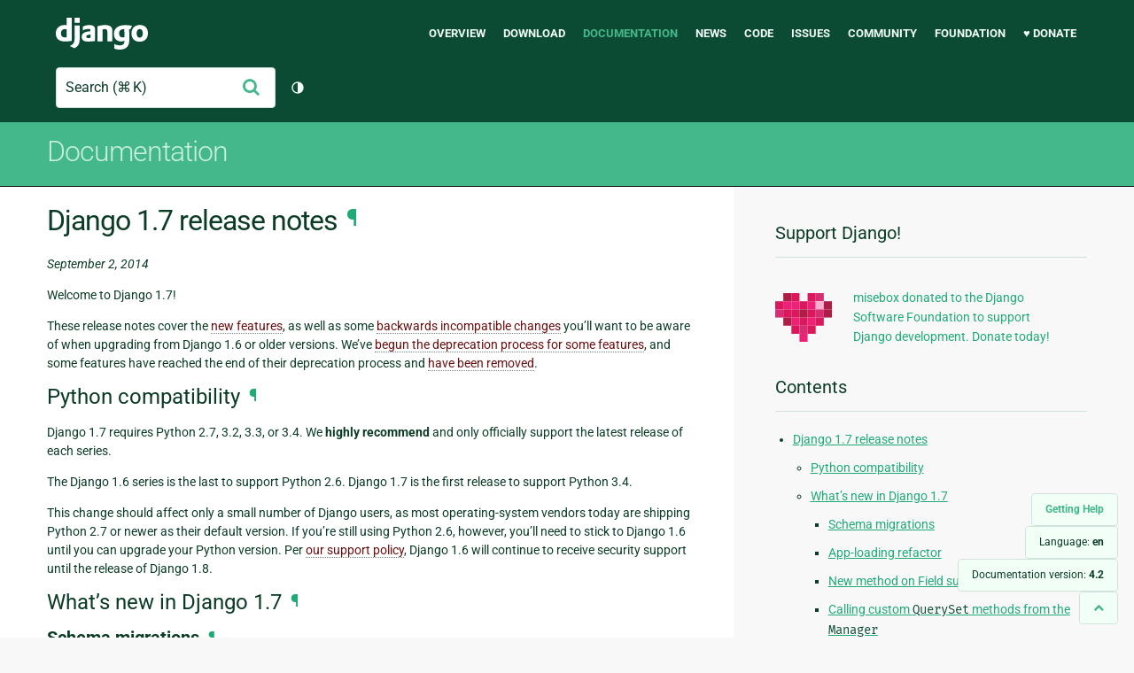

--- FILE ---
content_type: text/html; charset=utf-8
request_url: https://docs.djangoproject.com/en/4.2/releases/1.7/
body_size: 45235
content:
<!DOCTYPE html>
<html lang="en">
  <head>
    <meta charset="utf-8">
    <meta http-equiv="X-UA-Compatible" content="IE=edge">
    <meta name="viewport" content="width=device-width, initial-scale=1">
    <meta name="ROBOTS" content="ALL" />
    <meta name="MSSmartTagsPreventParsing" content="true" />
    <meta name="Copyright" content="Django Software Foundation" />
    <meta name="keywords" content="Python, Django, framework, open-source" />
    <meta name="description" content="" />
    <meta name="fediverse:creator" content="@django@fosstodon.org" />
    
  
    
      
    
  
  <link rel="canonical" href="https://docs.djangoproject.com/en/6.0/releases/1.7/">
  
    
      
    
    <link rel="alternate"
          hreflang="el"
          href="https://docs.djangoproject.com/el/4.2/releases/1.7/">
  
    
      
    
    <link rel="alternate"
          hreflang="en"
          href="https://docs.djangoproject.com/en/4.2/releases/1.7/">
  
    
      
    
    <link rel="alternate"
          hreflang="es"
          href="https://docs.djangoproject.com/es/4.2/releases/1.7/">
  
    
      
    
    <link rel="alternate"
          hreflang="fr"
          href="https://docs.djangoproject.com/fr/4.2/releases/1.7/">
  
    
      
    
    <link rel="alternate"
          hreflang="id"
          href="https://docs.djangoproject.com/id/4.2/releases/1.7/">
  
    
      
    
    <link rel="alternate"
          hreflang="it"
          href="https://docs.djangoproject.com/it/4.2/releases/1.7/">
  
    
      
    
    <link rel="alternate"
          hreflang="ja"
          href="https://docs.djangoproject.com/ja/4.2/releases/1.7/">
  
    
      
    
    <link rel="alternate"
          hreflang="ko"
          href="https://docs.djangoproject.com/ko/4.2/releases/1.7/">
  
    
      
    
    <link rel="alternate"
          hreflang="pl"
          href="https://docs.djangoproject.com/pl/4.2/releases/1.7/">
  
    
      
    
    <link rel="alternate"
          hreflang="pt-br"
          href="https://docs.djangoproject.com/pt-br/4.2/releases/1.7/">
  
    
      
    
    <link rel="alternate"
          hreflang="zh-hans"
          href="https://docs.djangoproject.com/zh-hans/4.2/releases/1.7/">
  

  <link rel="search"
        type="application/opensearchdescription+xml"
        href="https://docs.djangoproject.com/en/4.2/search/description/"
        title="Django documentation">

    <!-- Favicons -->
    <link rel="apple-touch-icon" href="https://static.djangoproject.com/img/icon-touch.e4872c4da341.png">
    <link rel="icon" sizes="192x192" href="https://static.djangoproject.com/img/icon-touch.e4872c4da341.png">
    <link rel="shortcut icon" href="https://static.djangoproject.com/img/favicon.6dbf28c0650e.ico">
    <meta name="msapplication-TileColor" content="#113228">
    <meta name="msapplication-TileImage" content="https://static.djangoproject.com/img/icon-tile.b01ac0ef9f67.png">
    <meta name="theme-color" content="#0C4B33">

    
      <meta property="og:title" content="Django 1.7 release notes | Django documentation" />
      <meta property="og:description" content="The web framework for perfectionists with deadlines." />
      <meta property="og:image" content="https://static.djangoproject.com/img/logos/django-logo-negative.1d528e2cb5fb.png" />
      <meta property="og:image:alt" content="Django logo" />
      <meta property="og:image:width" content="1200" />
      <meta property="og:image:height" content="546" />
      <meta property="og:image:type" content="image/png"/>
      <meta property="og:url" content="https://docs.djangoproject.com/en/4.2/releases/1.7/" />
      <meta property="og:site_name" content="Django Project" />

      <meta property="twitter:creator" content="djangoproject" />
      <meta property="twitter:site" content="djangoproject" />
      <meta property="twitter:card" content="summary">
    

    <title>Django 1.7 release notes | Django documentation | Django</title>

    <link rel="stylesheet" href="https://static.djangoproject.com/css/output.cec6df2d8bbd.css" >

    <script src="https://static.djangoproject.com/js/mod/switch-dark-mode.139625c684db.js"></script>
    
  </head>

  <body id="generic" class="">
    
  


    <a href="#main-content" class="skip-link">Skip to main content</a>
    

<header id="top">
  <div class="container container--flex--wrap--mobile">
    <a class="logo" href="https://www.djangoproject.com/">Django</a>
    <p class="meta">The web framework for perfectionists with deadlines.</p>
    <button class="menu-button">
      <i class="icon icon-reorder"></i>
      <span class="visuallyhidden">Menu</span>
    </button>
    <nav aria-labelledby="navigation-header">
      <span id="navigation-header" class="visuallyhidden">Main navigation</span>
      <ul>
        <li>
          <a href="https://www.djangoproject.com/start/overview/">Overview</a>
        </li>
        <li>
          <a href="https://www.djangoproject.com/download/">Download</a>
        </li>
        <li class="active">
          <a href="https://docs.djangoproject.com/">Documentation</a>
        </li>
        <li>
          <a href="https://www.djangoproject.com/weblog/">News</a>
        </li>
        <li>
          <a href="https://github.com/django/django" target="_blank" rel="noopener">Code</a>
        </li>
        <li>
          <a href="https://code.djangoproject.com/">Issues</a>
        </li>
        <li>
          <a href="https://www.djangoproject.com/community/">Community</a>
        </li>
        <li>
          <a href="https://www.djangoproject.com/foundation/">Foundation</a>
        </li>
        <li>
          <a href="https://www.djangoproject.com/fundraising/">&#9829; Donate</a>
        </li>
      </ul>
    </nav>
    <div class="header-tools">
      
<search class="search form-input" aria-labelledby="docs-search-label">
  <form action="https://docs.djangoproject.com/en/4.2/search/">
    <label id="docs-search-label" class="visuallyhidden" for="id_q">Search</label>
    <input type="search" name="q" placeholder="Search" id="id_q">
    <input type="hidden" name="category" value="">

    <button type="submit">
      <i class="icon icon-search" aria-hidden="true"></i>
      <span class="visuallyhidden">Submit</span>
    </button>
  </form>
</search>

      

<button class="theme-toggle">
  <div class="visually-hidden theme-label-when-auto">Toggle theme (current theme: auto)</div>
  <div class="visually-hidden theme-label-when-light">Toggle theme (current theme: light)</div>
  <div class="visually-hidden theme-label-when-dark">Toggle theme (current theme: dark)</div>

  <div class="visually-hidden">Toggle Light / Dark / Auto color theme</div>
  <svg aria-hidden="true" class="theme-icon-when-auto">
    <use xlink:href="#icon-auto" />
  </svg>
  <svg aria-hidden="true" class="theme-icon-when-dark">
    <use xlink:href="#icon-moon" />
  </svg>
  <svg aria-hidden="true" class="theme-icon-when-light">
    <use xlink:href="#icon-sun" />
  </svg>
</button>

    </div>
  </div>
</header>

    

    <section class="copy-banner">
      <div class="container 
  container--flex container--flex--wrap--mobile
">
        
  <p><a href="https://docs.djangoproject.com/en/4.2/">Documentation</a></p>

      </div>
    </section>

    <div id="billboard">
      
    </div>

    <div class="container sidebar-right">
      <main id="main-content">

        
          
        

        
  <div id="version-switcher">
    <ul id="faq-link">
      <li class="current-link">
        <a href="https://docs.djangoproject.com/en/4.2/faq/help/">
          <span>Getting Help</span>
        </a>
      </li>
    </ul>
    <ul id="doc-languages" class="language-switcher doc-switcher">
      <li class="current">
        <button>Language: <strong>en</strong></button>
      </li>
      
        
          <li class="other">
            
              
            
            <a href="https://docs.djangoproject.com/zh-hans/4.2/releases/1.7/">zh-hans</a>
          </li>
        
      
        
          <li class="other">
            
              
            
            <a href="https://docs.djangoproject.com/pt-br/4.2/releases/1.7/">pt-br</a>
          </li>
        
      
        
          <li class="other">
            
              
            
            <a href="https://docs.djangoproject.com/pl/4.2/releases/1.7/">pl</a>
          </li>
        
      
        
          <li class="other">
            
              
            
            <a href="https://docs.djangoproject.com/ko/4.2/releases/1.7/">ko</a>
          </li>
        
      
        
          <li class="other">
            
              
            
            <a href="https://docs.djangoproject.com/ja/4.2/releases/1.7/">ja</a>
          </li>
        
      
        
          <li class="other">
            
              
            
            <a href="https://docs.djangoproject.com/it/4.2/releases/1.7/">it</a>
          </li>
        
      
        
          <li class="other">
            
              
            
            <a href="https://docs.djangoproject.com/id/4.2/releases/1.7/">id</a>
          </li>
        
      
        
          <li class="other">
            
              
            
            <a href="https://docs.djangoproject.com/fr/4.2/releases/1.7/">fr</a>
          </li>
        
      
        
          <li class="other">
            
              
            
            <a href="https://docs.djangoproject.com/es/4.2/releases/1.7/">es</a>
          </li>
        
      
        
      
        
          <li class="other">
            
              
            
            <a href="https://docs.djangoproject.com/el/4.2/releases/1.7/">el</a>
          </li>
        
      
    </ul>

    
    <ul id="doc-versions" class="version-switcher doc-switcher">
      <li class="current ">
        <button>Documentation version:
          <strong>4.2</strong>
        </button>
      </li>
      
        
          <li class="other">
            
              
            
            <a href="https://docs.djangoproject.com/en/dev/releases/1.7/">dev</a>
          </li>
        
      
        
          <li class="other">
            
              
            
            <a href="https://docs.djangoproject.com/en/6.0/releases/1.7/">6.0</a>
          </li>
        
      
        
          <li class="other">
            
              
            
            <a href="https://docs.djangoproject.com/en/5.2/releases/1.7/">5.2</a>
          </li>
        
      
        
          <li class="other">
            
              
            
            <a href="https://docs.djangoproject.com/en/5.1/releases/1.7/">5.1</a>
          </li>
        
      
        
          <li class="other">
            
              
            
            <a href="https://docs.djangoproject.com/en/5.0/releases/1.7/">5.0</a>
          </li>
        
      
        
      
        
          <li class="other">
            
              
            
            <a href="https://docs.djangoproject.com/en/4.1/releases/1.7/">4.1</a>
          </li>
        
      
        
          <li class="other">
            
              
            
            <a href="https://docs.djangoproject.com/en/4.0/releases/1.7/">4.0</a>
          </li>
        
      
        
          <li class="other">
            
              
            
            <a href="https://docs.djangoproject.com/en/3.2/releases/1.7/">3.2</a>
          </li>
        
      
        
          <li class="other">
            
              
            
            <a href="https://docs.djangoproject.com/en/3.1/releases/1.7/">3.1</a>
          </li>
        
      
        
          <li class="other">
            
              
            
            <a href="https://docs.djangoproject.com/en/3.0/releases/1.7/">3.0</a>
          </li>
        
      
        
          <li class="other">
            
              
            
            <a href="https://docs.djangoproject.com/en/2.2/releases/1.7/">2.2</a>
          </li>
        
      
        
          <li class="other">
            
              
            
            <a href="https://docs.djangoproject.com/en/2.1/releases/1.7/">2.1</a>
          </li>
        
      
        
          <li class="other">
            
              
            
            <a href="https://docs.djangoproject.com/en/2.0/releases/1.7/">2.0</a>
          </li>
        
      
        
          <li class="other">
            
              
            
            <a href="https://docs.djangoproject.com/en/1.11/releases/1.7/">1.11</a>
          </li>
        
      
        
          <li class="other">
            
              
            
            <a href="https://docs.djangoproject.com/en/1.10/releases/1.7/">1.10</a>
          </li>
        
      
        
          <li class="other">
            
              
            
            <a href="https://docs.djangoproject.com/en/1.8/releases/1.7/">1.8</a>
          </li>
        
      
    </ul>
    <ul id="backtotop-link">
      <li class="current-link">
        <a href="#top" aria-label="Back to top" class="icon-chevron-up-align"><i class="icon icon-chevron-up"></i></a>
      </li>
    </ul>
  </div>

  
    <article id="docs-content">
      <section id="s-django-1-7-release-notes">
<span id="django-1-7-release-notes"></span><h1>Django 1.7 release notes<a class="headerlink" href="#django-1-7-release-notes" title="Link to this heading">¶</a></h1>
<p><em>September 2, 2014</em></p>
<p>Welcome to Django 1.7!</p>
<p>These release notes cover the <a class="reference internal" href="#whats-new-1-7"><span class="std std-ref">new features</span></a>, as well as
some <a class="reference internal" href="#backwards-incompatible-1-7"><span class="std std-ref">backwards incompatible changes</span></a> you’ll
want to be aware of when upgrading from Django 1.6 or older versions. We’ve
<a class="reference internal" href="#deprecated-features-1-7"><span class="std std-ref">begun the deprecation process for some features</span></a>, and some features have reached the end of their
deprecation process and <a class="reference internal" href="#removed-features-1-7"><span class="std std-ref">have been removed</span></a>.</p>
<section id="s-python-compatibility">
<span id="python-compatibility"></span><h2>Python compatibility<a class="headerlink" href="#python-compatibility" title="Link to this heading">¶</a></h2>
<p>Django 1.7 requires Python 2.7, 3.2, 3.3, or 3.4. We <strong>highly recommend</strong> and
only officially support the latest release of each series.</p>
<p>The Django 1.6 series is the last to support Python 2.6. Django 1.7 is the
first release to support Python 3.4.</p>
<p>This change should affect only a small number of Django users, as most
operating-system vendors today are shipping Python 2.7 or newer as their default
version. If you’re still using Python 2.6, however, you’ll need to stick to
Django 1.6 until you can upgrade your Python version. Per <a class="reference internal" href="../../internals/release-process/"><span class="doc">our support
policy</span></a>, Django 1.6 will continue to receive
security support until the release of Django 1.8.</p>
</section>
<section id="s-what-s-new-in-django-1-7">
<span id="s-whats-new-1-7"></span><span id="what-s-new-in-django-1-7"></span><span id="whats-new-1-7"></span><h2>What’s new in Django 1.7<a class="headerlink" href="#what-s-new-in-django-1-7" title="Link to this heading">¶</a></h2>
<section id="s-schema-migrations">
<span id="schema-migrations"></span><h3>Schema migrations<a class="headerlink" href="#schema-migrations" title="Link to this heading">¶</a></h3>
<p>Django now has built-in support for schema migrations. It allows models
to be updated, changed, and deleted by creating migration files that represent
the model changes and which can be run on any development, staging or production
database.</p>
<p>Migrations are covered in <a class="reference internal" href="../../topics/migrations/"><span class="doc">their own documentation</span></a>,
but a few of the key features are:</p>
<ul>
<li><p><code class="docutils literal notranslate"><span class="pre">syncdb</span></code> has been deprecated and replaced by <code class="docutils literal notranslate"><span class="pre">migrate</span></code>. Don’t worry -
calls to <code class="docutils literal notranslate"><span class="pre">syncdb</span></code> will still work as before.</p></li>
<li><p>A new <code class="docutils literal notranslate"><span class="pre">makemigrations</span></code> command provides an easy way to autodetect changes
to your models and make migrations for them.</p>
<p><code class="docutils literal notranslate"><span class="pre">django.db.models.signals.pre_syncdb</span></code> and
<code class="docutils literal notranslate"><span class="pre">django.db.models.signals.post_syncdb</span></code> have been deprecated,
to be replaced by <a class="reference internal" href="../../ref/signals/#django.db.models.signals.pre_migrate" title="django.db.models.signals.pre_migrate"><code class="xref py py-data docutils literal notranslate"><span class="pre">pre_migrate</span></code></a> and
<a class="reference internal" href="../../ref/signals/#django.db.models.signals.post_migrate" title="django.db.models.signals.post_migrate"><code class="xref py py-data docutils literal notranslate"><span class="pre">post_migrate</span></code></a> respectively. These
new signals have slightly different arguments. Check the
documentation for details.</p>
</li>
<li><p>The <code class="docutils literal notranslate"><span class="pre">allow_syncdb</span></code> method on database routers is now called <code class="docutils literal notranslate"><span class="pre">allow_migrate</span></code>,
but still performs the same function. Routers with <code class="docutils literal notranslate"><span class="pre">allow_syncdb</span></code> methods
will still work, but that method name is deprecated and you should change
it as soon as possible (nothing more than renaming is required).</p></li>
<li><p><code class="docutils literal notranslate"><span class="pre">initial_data</span></code> fixtures are no longer loaded for apps with migrations; if
you want to load initial data for an app, we suggest you create a migration for
your application and define a <a class="reference internal" href="../../ref/migration-operations/#django.db.migrations.operations.RunPython" title="django.db.migrations.operations.RunPython"><code class="xref py py-class docutils literal notranslate"><span class="pre">RunPython</span></code></a>
or <a class="reference internal" href="../../ref/migration-operations/#django.db.migrations.operations.RunSQL" title="django.db.migrations.operations.RunSQL"><code class="xref py py-class docutils literal notranslate"><span class="pre">RunSQL</span></code></a> operation in the <code class="docutils literal notranslate"><span class="pre">operations</span></code> section of the migration.</p></li>
<li><p>Test rollback behavior is different for apps with migrations; in particular,
Django will no longer emulate rollbacks on non-transactional databases or
inside <code class="docutils literal notranslate"><span class="pre">TransactionTestCase</span></code> <a class="reference internal" href="../../topics/testing/overview/#test-case-serialized-rollback"><span class="std std-ref">unless specifically requested</span></a>.</p></li>
<li><p>It is not advised to have apps without migrations depend on (have a
<a class="reference internal" href="../../ref/models/fields/#django.db.models.ForeignKey" title="django.db.models.ForeignKey"><code class="xref py py-class docutils literal notranslate"><span class="pre">ForeignKey</span></code></a> or
<a class="reference internal" href="../../ref/models/fields/#django.db.models.ManyToManyField" title="django.db.models.ManyToManyField"><code class="xref py py-class docutils literal notranslate"><span class="pre">ManyToManyField</span></code></a> to) apps with migrations.</p></li>
</ul>
</section>
<section id="s-app-loading-refactor">
<span id="s-app-loading-refactor-17-release-note"></span><span id="app-loading-refactor"></span><span id="app-loading-refactor-17-release-note"></span><h3>App-loading refactor<a class="headerlink" href="#app-loading-refactor" title="Link to this heading">¶</a></h3>
<p>Historically, Django applications were tightly linked to models. A singleton
known as the “app cache” dealt with both installed applications and models.
The models module was used as an identifier for applications in many APIs.</p>
<p>As the concept of <a class="reference internal" href="../../ref/applications/"><span class="doc">Django applications</span></a> matured, this
code showed some shortcomings. It has been refactored into an “app registry”
where models modules no longer have a central role and where it’s possible to
attach configuration data to applications.</p>
<p>Improvements thus far include:</p>
<ul class="simple">
<li><p>Applications can run code at startup, before Django does anything else, with
the <a class="reference internal" href="../../ref/applications/#django.apps.AppConfig.ready" title="django.apps.AppConfig.ready"><code class="xref py py-meth docutils literal notranslate"><span class="pre">ready()</span></code></a> method of their configuration.</p></li>
<li><p>Application labels are assigned correctly to models even when they’re
defined outside of <code class="docutils literal notranslate"><span class="pre">models.py</span></code>. You don’t have to set
<a class="reference internal" href="../../ref/models/options/#django.db.models.Options.app_label" title="django.db.models.Options.app_label"><code class="xref py py-attr docutils literal notranslate"><span class="pre">app_label</span></code></a> explicitly any more.</p></li>
<li><p>It is possible to omit <code class="docutils literal notranslate"><span class="pre">models.py</span></code> entirely if an application doesn’t
have any models.</p></li>
<li><p>Applications can be relabeled with the <a class="reference internal" href="../../ref/applications/#django.apps.AppConfig.label" title="django.apps.AppConfig.label"><code class="xref py py-attr docutils literal notranslate"><span class="pre">label</span></code></a>
attribute of application configurations, to work around label conflicts.</p></li>
<li><p>The name of applications can be customized in the admin with the
<a class="reference internal" href="../../ref/applications/#django.apps.AppConfig.verbose_name" title="django.apps.AppConfig.verbose_name"><code class="xref py py-attr docutils literal notranslate"><span class="pre">verbose_name</span></code></a> of application configurations.</p></li>
<li><p>The admin automatically calls <a class="reference internal" href="../../ref/contrib/admin/#django.contrib.admin.autodiscover" title="django.contrib.admin.autodiscover"><code class="xref py py-func docutils literal notranslate"><span class="pre">autodiscover()</span></code></a>
when Django starts. You can consequently remove this line from your
URLconf.</p></li>
<li><p>Django imports all application configurations and models as soon as it
starts, through a deterministic and straightforward process. This should
make it easier to diagnose import issues such as import loops.</p></li>
</ul>
</section>
<section id="s-new-method-on-field-subclasses">
<span id="new-method-on-field-subclasses"></span><h3>New method on Field subclasses<a class="headerlink" href="#new-method-on-field-subclasses" title="Link to this heading">¶</a></h3>
<p>To help power both schema migrations and to enable easier addition of
composite keys in future releases of Django, the
<a class="reference internal" href="../../ref/models/fields/#django.db.models.Field" title="django.db.models.Field"><code class="xref py py-class docutils literal notranslate"><span class="pre">Field</span></code></a> API now has a new required method:
<code class="docutils literal notranslate"><span class="pre">deconstruct()</span></code>.</p>
<p>This method takes no arguments, and returns a tuple of four items:</p>
<ul class="simple">
<li><p><code class="docutils literal notranslate"><span class="pre">name</span></code>: The field’s attribute name on its parent model, or <code class="docutils literal notranslate"><span class="pre">None</span></code> if it
is not part of a model</p></li>
<li><p><code class="docutils literal notranslate"><span class="pre">path</span></code>: A dotted, Python path to the class of this field, including the class name.</p></li>
<li><p><code class="docutils literal notranslate"><span class="pre">args</span></code>: Positional arguments, as a list</p></li>
<li><p><code class="docutils literal notranslate"><span class="pre">kwargs</span></code>: Keyword arguments, as a dict</p></li>
</ul>
<p>These four values allow any field to be serialized into a file, as well as
allowing the field to be copied safely, both essential parts of these new features.</p>
<p>This change should not affect you unless you write custom Field subclasses;
if you do, you may need to reimplement the <code class="docutils literal notranslate"><span class="pre">deconstruct()</span></code> method if your
subclass changes the method signature of <code class="docutils literal notranslate"><span class="pre">__init__</span></code> in any way. If your
field just inherits from a built-in Django field and doesn’t override <code class="docutils literal notranslate"><span class="pre">__init__</span></code>,
no changes are necessary.</p>
<p>If you do need to override <code class="docutils literal notranslate"><span class="pre">deconstruct()</span></code>, a good place to start is the
built-in Django fields (<code class="docutils literal notranslate"><span class="pre">django/db/models/fields/__init__.py</span></code>) as several
fields, including <code class="docutils literal notranslate"><span class="pre">DecimalField</span></code> and <code class="docutils literal notranslate"><span class="pre">DateField</span></code>, override it and show how
to call the method on the superclass and simply add or remove extra arguments.</p>
<p>This also means that all arguments to fields must themselves be serializable;
to see what we consider serializable, and to find out how to make your own
classes serializable, read the
<a class="reference internal" href="../../topics/migrations/#migration-serializing"><span class="std std-ref">migration serialization documentation</span></a>.</p>
</section>
<section id="s-calling-custom-queryset-methods-from-the-manager">
<span id="calling-custom-queryset-methods-from-the-manager"></span><h3>Calling custom <code class="docutils literal notranslate"><span class="pre">QuerySet</span></code> methods from the <code class="docutils literal notranslate"><span class="pre">Manager</span></code><a class="headerlink" href="#calling-custom-queryset-methods-from-the-manager" title="Link to this heading">¶</a></h3>
<p>Historically, the recommended way to make reusable model queries was to create
methods on a custom <code class="docutils literal notranslate"><span class="pre">Manager</span></code> class. The problem with this approach was that
after the first method call, you’d get back a <code class="docutils literal notranslate"><span class="pre">QuerySet</span></code> instance and
couldn’t call additional custom manager methods.</p>
<p>Though not documented, it was common to work around this issue by creating a
custom <code class="docutils literal notranslate"><span class="pre">QuerySet</span></code> so that custom methods could be chained; but the solution
had a number of drawbacks:</p>
<ul class="simple">
<li><p>The custom <code class="docutils literal notranslate"><span class="pre">QuerySet</span></code> and its custom methods were lost after the first
call to <code class="docutils literal notranslate"><span class="pre">values()</span></code> or <code class="docutils literal notranslate"><span class="pre">values_list()</span></code>.</p></li>
<li><p>Writing a custom <code class="docutils literal notranslate"><span class="pre">Manager</span></code> was still necessary to return the custom
<code class="docutils literal notranslate"><span class="pre">QuerySet</span></code> class and all methods that were desired on the <code class="docutils literal notranslate"><span class="pre">Manager</span></code>
had to be proxied to the <code class="docutils literal notranslate"><span class="pre">QuerySet</span></code>. The whole process went against
the DRY principle.</p></li>
</ul>
<p>The <a class="reference internal" href="../../ref/models/querysets/#django.db.models.query.QuerySet.as_manager" title="django.db.models.query.QuerySet.as_manager"><code class="xref py py-meth docutils literal notranslate"><span class="pre">QuerySet.as_manager()</span></code></a>
class method can now directly <a class="reference internal" href="../../topics/db/managers/#create-manager-with-queryset-methods"><span class="std std-ref">create Manager with QuerySet methods</span></a>:</p>
<div class="highlight-default notranslate"><div class="highlight"><pre><span></span><span class="k">class</span><span class="w"> </span><span class="nc">FoodQuerySet</span><span class="p">(</span><span class="n">models</span><span class="o">.</span><span class="n">QuerySet</span><span class="p">):</span>
    <span class="k">def</span><span class="w"> </span><span class="nf">pizzas</span><span class="p">(</span><span class="bp">self</span><span class="p">):</span>
        <span class="k">return</span> <span class="bp">self</span><span class="o">.</span><span class="n">filter</span><span class="p">(</span><span class="n">kind</span><span class="o">=</span><span class="s2">&quot;pizza&quot;</span><span class="p">)</span>

    <span class="k">def</span><span class="w"> </span><span class="nf">vegetarian</span><span class="p">(</span><span class="bp">self</span><span class="p">):</span>
        <span class="k">return</span> <span class="bp">self</span><span class="o">.</span><span class="n">filter</span><span class="p">(</span><span class="n">vegetarian</span><span class="o">=</span><span class="kc">True</span><span class="p">)</span>


<span class="k">class</span><span class="w"> </span><span class="nc">Food</span><span class="p">(</span><span class="n">models</span><span class="o">.</span><span class="n">Model</span><span class="p">):</span>
    <span class="n">kind</span> <span class="o">=</span> <span class="n">models</span><span class="o">.</span><span class="n">CharField</span><span class="p">(</span><span class="n">max_length</span><span class="o">=</span><span class="mi">50</span><span class="p">)</span>
    <span class="n">vegetarian</span> <span class="o">=</span> <span class="n">models</span><span class="o">.</span><span class="n">BooleanField</span><span class="p">(</span><span class="n">default</span><span class="o">=</span><span class="kc">False</span><span class="p">)</span>
    <span class="n">objects</span> <span class="o">=</span> <span class="n">FoodQuerySet</span><span class="o">.</span><span class="n">as_manager</span><span class="p">()</span>


<span class="n">Food</span><span class="o">.</span><span class="n">objects</span><span class="o">.</span><span class="n">pizzas</span><span class="p">()</span><span class="o">.</span><span class="n">vegetarian</span><span class="p">()</span>
</pre></div>
</div>
</section>
<section id="s-using-a-custom-manager-when-traversing-reverse-relations">
<span id="using-a-custom-manager-when-traversing-reverse-relations"></span><h3>Using a custom manager when traversing reverse relations<a class="headerlink" href="#using-a-custom-manager-when-traversing-reverse-relations" title="Link to this heading">¶</a></h3>
<p>It is now possible to <a class="reference internal" href="../../topics/db/queries/#using-custom-reverse-manager"><span class="std std-ref">specify a custom manager</span></a> when traversing a reverse relationship:</p>
<div class="highlight-default notranslate"><div class="highlight"><pre><span></span><span class="k">class</span><span class="w"> </span><span class="nc">Blog</span><span class="p">(</span><span class="n">models</span><span class="o">.</span><span class="n">Model</span><span class="p">):</span>
    <span class="k">pass</span>


<span class="k">class</span><span class="w"> </span><span class="nc">Entry</span><span class="p">(</span><span class="n">models</span><span class="o">.</span><span class="n">Model</span><span class="p">):</span>
    <span class="n">blog</span> <span class="o">=</span> <span class="n">models</span><span class="o">.</span><span class="n">ForeignKey</span><span class="p">(</span><span class="n">Blog</span><span class="p">)</span>

    <span class="n">objects</span> <span class="o">=</span> <span class="n">models</span><span class="o">.</span><span class="n">Manager</span><span class="p">()</span>  <span class="c1"># Default Manager</span>
    <span class="n">entries</span> <span class="o">=</span> <span class="n">EntryManager</span><span class="p">()</span>  <span class="c1"># Custom Manager</span>


<span class="n">b</span> <span class="o">=</span> <span class="n">Blog</span><span class="o">.</span><span class="n">objects</span><span class="o">.</span><span class="n">get</span><span class="p">(</span><span class="nb">id</span><span class="o">=</span><span class="mi">1</span><span class="p">)</span>
<span class="n">b</span><span class="o">.</span><span class="n">entry_set</span><span class="p">(</span><span class="n">manager</span><span class="o">=</span><span class="s2">&quot;entries&quot;</span><span class="p">)</span><span class="o">.</span><span class="n">all</span><span class="p">()</span>
</pre></div>
</div>
</section>
<section id="s-new-system-check-framework">
<span id="new-system-check-framework"></span><h3>New system check framework<a class="headerlink" href="#new-system-check-framework" title="Link to this heading">¶</a></h3>
<p>We’ve added a new <a class="reference internal" href="../../ref/checks/"><span class="doc">System check framework</span></a> for
detecting common problems (like invalid models) and providing hints for
resolving those problems. The framework is extensible so you can add your
own checks for your own apps and libraries.</p>
<p>To perform system checks, you use the <a class="reference internal" href="../../ref/django-admin/#django-admin-check"><code class="xref std std-djadmin docutils literal notranslate"><span class="pre">check</span></code></a> management command.
This command replaces the older <code class="docutils literal notranslate"><span class="pre">validate</span></code> management command.</p>
</section>
<section id="s-new-prefetch-object-for-advanced-prefetch-related-operations">
<span id="new-prefetch-object-for-advanced-prefetch-related-operations"></span><h3>New <code class="docutils literal notranslate"><span class="pre">Prefetch</span></code> object for advanced <code class="docutils literal notranslate"><span class="pre">prefetch_related</span></code> operations.<a class="headerlink" href="#new-prefetch-object-for-advanced-prefetch-related-operations" title="Link to this heading">¶</a></h3>
<p>The new <a class="reference internal" href="../../ref/models/querysets/#django.db.models.Prefetch" title="django.db.models.Prefetch"><code class="xref py py-class docutils literal notranslate"><span class="pre">Prefetch</span></code></a> object allows customizing
prefetch operations.</p>
<p>You can specify the <code class="docutils literal notranslate"><span class="pre">QuerySet</span></code> used to traverse a given relation
or customize the storage location of prefetch results.</p>
<p>This enables things like filtering prefetched relations, calling
<a class="reference internal" href="../../ref/models/querysets/#django.db.models.query.QuerySet.select_related" title="django.db.models.query.QuerySet.select_related"><code class="xref py py-meth docutils literal notranslate"><span class="pre">select_related()</span></code></a> from a prefetched
relation, or prefetching the same relation multiple times with different
querysets. See <a class="reference internal" href="../../ref/models/querysets/#django.db.models.query.QuerySet.prefetch_related" title="django.db.models.query.QuerySet.prefetch_related"><code class="xref py py-meth docutils literal notranslate"><span class="pre">prefetch_related()</span></code></a>
for more details.</p>
</section>
<section id="s-admin-shortcuts-support-time-zones">
<span id="admin-shortcuts-support-time-zones"></span><h3>Admin shortcuts support time zones<a class="headerlink" href="#admin-shortcuts-support-time-zones" title="Link to this heading">¶</a></h3>
<p>The “today” and “now” shortcuts next to date and time input widgets in the
admin are now operating in the <a class="reference internal" href="../../topics/i18n/timezones/#default-current-time-zone"><span class="std std-ref">current time zone</span></a>. Previously, they used the browser time zone,
which could result in saving the wrong value when it didn’t match the current
time zone on the server.</p>
<p>In addition, the widgets now display a help message when the browser and
server time zone are different, to clarify how the value inserted in the field
will be interpreted.</p>
</section>
<section id="s-using-database-cursors-as-context-managers">
<span id="using-database-cursors-as-context-managers"></span><h3>Using database cursors as context managers<a class="headerlink" href="#using-database-cursors-as-context-managers" title="Link to this heading">¶</a></h3>
<p>Prior to Python 2.7, database cursors could be used as a context manager. The
specific backend’s cursor defined the behavior of the context manager. The
behavior of magic method lookups was changed with Python 2.7 and cursors were
no longer usable as context managers.</p>
<p>Django 1.7 allows a cursor to be used as a context manager. That is,
the following can be used:</p>
<div class="highlight-default notranslate"><div class="highlight"><pre><span></span><span class="k">with</span> <span class="n">connection</span><span class="o">.</span><span class="n">cursor</span><span class="p">()</span> <span class="k">as</span> <span class="n">c</span><span class="p">:</span>
    <span class="n">c</span><span class="o">.</span><span class="n">execute</span><span class="p">(</span><span class="o">...</span><span class="p">)</span>
</pre></div>
</div>
<p>instead of:</p>
<div class="highlight-default notranslate"><div class="highlight"><pre><span></span><span class="n">c</span> <span class="o">=</span> <span class="n">connection</span><span class="o">.</span><span class="n">cursor</span><span class="p">()</span>
<span class="k">try</span><span class="p">:</span>
    <span class="n">c</span><span class="o">.</span><span class="n">execute</span><span class="p">(</span><span class="o">...</span><span class="p">)</span>
<span class="k">finally</span><span class="p">:</span>
    <span class="n">c</span><span class="o">.</span><span class="n">close</span><span class="p">()</span>
</pre></div>
</div>
</section>
<section id="s-custom-lookups">
<span id="custom-lookups"></span><h3>Custom lookups<a class="headerlink" href="#custom-lookups" title="Link to this heading">¶</a></h3>
<p>It is now possible to write custom lookups and transforms for the ORM.
Custom lookups work just like Django’s built-in lookups (e.g. <code class="docutils literal notranslate"><span class="pre">lte</span></code>,
<code class="docutils literal notranslate"><span class="pre">icontains</span></code>) while transforms are a new concept.</p>
<p>The <a class="reference internal" href="../../ref/models/lookups/#django.db.models.Lookup" title="django.db.models.Lookup"><code class="xref py py-class docutils literal notranslate"><span class="pre">django.db.models.Lookup</span></code></a> class provides a way to add lookup
operators for model fields. As an example it is possible to add <code class="docutils literal notranslate"><span class="pre">day_lte</span></code>
operator for <code class="docutils literal notranslate"><span class="pre">DateFields</span></code>.</p>
<p>The <a class="reference internal" href="../../ref/models/lookups/#django.db.models.Transform" title="django.db.models.Transform"><code class="xref py py-class docutils literal notranslate"><span class="pre">django.db.models.Transform</span></code></a> class allows transformations of
database values prior to the final lookup. For example it is possible to
write a <code class="docutils literal notranslate"><span class="pre">year</span></code> transform that extracts year from the field’s value.
Transforms allow for chaining. After the <code class="docutils literal notranslate"><span class="pre">year</span></code> transform has been added
to <code class="docutils literal notranslate"><span class="pre">DateField</span></code> it is possible to filter on the transformed value, for
example <code class="docutils literal notranslate"><span class="pre">qs.filter(author__birthdate__year__lte=1981)</span></code>.</p>
<p>For more information about both custom lookups and transforms refer to
the <a class="reference internal" href="../../howto/custom-lookups/"><span class="doc">custom lookups</span></a> documentation.</p>
</section>
<section id="s-improvements-to-form-error-handling">
<span id="improvements-to-form-error-handling"></span><h3>Improvements to <code class="docutils literal notranslate"><span class="pre">Form</span></code> error handling<a class="headerlink" href="#improvements-to-form-error-handling" title="Link to this heading">¶</a></h3>
<section id="s-form-add-error">
<span id="form-add-error"></span><h4><code class="docutils literal notranslate"><span class="pre">Form.add_error()</span></code><a class="headerlink" href="#form-add-error" title="Link to this heading">¶</a></h4>
<p>Previously there were two main patterns for handling errors in forms:</p>
<ul class="simple">
<li><p>Raising a <a class="reference internal" href="../../ref/exceptions/#django.core.exceptions.ValidationError" title="django.core.exceptions.ValidationError"><code class="xref py py-exc docutils literal notranslate"><span class="pre">ValidationError</span></code></a> from within certain
functions (e.g. <code class="docutils literal notranslate"><span class="pre">Field.clean()</span></code>, <code class="docutils literal notranslate"><span class="pre">Form.clean_&lt;fieldname&gt;()</span></code>, or
<code class="docutils literal notranslate"><span class="pre">Form.clean()</span></code> for non-field errors.)</p></li>
<li><p>Fiddling with <code class="docutils literal notranslate"><span class="pre">Form._errors</span></code> when targeting a specific field in
<code class="docutils literal notranslate"><span class="pre">Form.clean()</span></code> or adding errors from outside of a “clean” method
(e.g. directly from a view).</p></li>
</ul>
<p>Using the former pattern was straightforward since the form can guess from the
context (i.e. which method raised the exception) where the errors belong and
automatically process them. This remains the canonical way of adding errors
when possible. However the latter was fiddly and error-prone, since the burden
of handling edge cases fell on the user.</p>
<p>The new <a class="reference internal" href="../../ref/forms/api/#django.forms.Form.add_error" title="django.forms.Form.add_error"><code class="xref py py-meth docutils literal notranslate"><span class="pre">add_error()</span></code></a> method allows adding errors
to specific form fields from anywhere without having to worry about the details
such as creating instances of <code class="docutils literal notranslate"><span class="pre">django.forms.utils.ErrorList</span></code> or dealing with
<code class="docutils literal notranslate"><span class="pre">Form.cleaned_data</span></code>. This new API replaces manipulating <code class="docutils literal notranslate"><span class="pre">Form._errors</span></code>
which now becomes a private API.</p>
<p>See <a class="reference internal" href="../../ref/forms/validation/#validating-fields-with-clean"><span class="std std-ref">Cleaning and validating fields that depend on each other</span></a> for an example using
<code class="docutils literal notranslate"><span class="pre">Form.add_error()</span></code>.</p>
</section>
<section id="s-error-metadata">
<span id="error-metadata"></span><h4>Error metadata<a class="headerlink" href="#error-metadata" title="Link to this heading">¶</a></h4>
<p>The <a class="reference internal" href="../../ref/exceptions/#django.core.exceptions.ValidationError" title="django.core.exceptions.ValidationError"><code class="xref py py-exc docutils literal notranslate"><span class="pre">ValidationError</span></code></a> constructor accepts metadata
such as error <code class="docutils literal notranslate"><span class="pre">code</span></code> or <code class="docutils literal notranslate"><span class="pre">params</span></code> which are then available for interpolating
into the error message (see <a class="reference internal" href="../../ref/forms/validation/#raising-validation-error"><span class="std std-ref">Raising ValidationError</span></a> for more details);
however, before Django 1.7 those metadata were discarded as soon as the errors
were added to <a class="reference internal" href="../../ref/forms/api/#django.forms.Form.errors" title="django.forms.Form.errors"><code class="xref py py-attr docutils literal notranslate"><span class="pre">Form.errors</span></code></a>.</p>
<p><a class="reference internal" href="../../ref/forms/api/#django.forms.Form.errors" title="django.forms.Form.errors"><code class="xref py py-attr docutils literal notranslate"><span class="pre">Form.errors</span></code></a> and
<code class="docutils literal notranslate"><span class="pre">django.forms.utils.ErrorList</span></code> now store the <code class="docutils literal notranslate"><span class="pre">ValidationError</span></code> instances
so these metadata can be retrieved at any time through the new
<a class="reference internal" href="../../ref/forms/api/#django.forms.Form.errors.as_data" title="django.forms.Form.errors.as_data"><code class="xref py py-meth docutils literal notranslate"><span class="pre">Form.errors.as_data</span></code></a> method.</p>
<p>The retrieved <code class="docutils literal notranslate"><span class="pre">ValidationError</span></code> instances can then be identified thanks to
their error <code class="docutils literal notranslate"><span class="pre">code</span></code> which enables things like rewriting the error’s message
or writing custom logic in a view when a given error is present. It can also
be used to serialize the errors in a custom format such as XML.</p>
<p>The new <a class="reference internal" href="../../ref/forms/api/#django.forms.Form.errors.as_json" title="django.forms.Form.errors.as_json"><code class="xref py py-meth docutils literal notranslate"><span class="pre">Form.errors.as_json()</span></code></a>
method is a convenience method which returns error messages along with error
codes serialized as JSON. <code class="docutils literal notranslate"><span class="pre">as_json()</span></code> uses <code class="docutils literal notranslate"><span class="pre">as_data()</span></code> and gives an idea
of how the new system could be extended.</p>
</section>
<section id="s-error-containers-and-backward-compatibility">
<span id="error-containers-and-backward-compatibility"></span><h4>Error containers and backward compatibility<a class="headerlink" href="#error-containers-and-backward-compatibility" title="Link to this heading">¶</a></h4>
<p>Heavy changes to the various error containers were necessary in order
to support the features above, specifically
<a class="reference internal" href="../../ref/forms/api/#django.forms.Form.errors" title="django.forms.Form.errors"><code class="xref py py-attr docutils literal notranslate"><span class="pre">Form.errors</span></code></a>,
<code class="docutils literal notranslate"><span class="pre">django.forms.utils.ErrorList</span></code>, and the internal storages of
<a class="reference internal" href="../../ref/exceptions/#django.core.exceptions.ValidationError" title="django.core.exceptions.ValidationError"><code class="xref py py-exc docutils literal notranslate"><span class="pre">ValidationError</span></code></a>. These containers which used
to store error strings now store <code class="docutils literal notranslate"><span class="pre">ValidationError</span></code> instances and public APIs
have been adapted to make this as transparent as possible, but if you’ve been
using private APIs, some of the changes are backwards incompatible; see
<a class="reference internal" href="#validation-error-constructor-and-internal-storage"><span class="std std-ref">ValidationError constructor and internal storage</span></a> for more details.</p>
</section>
</section>
<section id="s-minor-features">
<span id="minor-features"></span><h3>Minor features<a class="headerlink" href="#minor-features" title="Link to this heading">¶</a></h3>
<section id="s-django-contrib-admin">
<span id="django-contrib-admin"></span><h4><a class="reference internal" href="../../ref/contrib/admin/#module-django.contrib.admin" title="django.contrib.admin: Django's admin site."><code class="xref py py-mod docutils literal notranslate"><span class="pre">django.contrib.admin</span></code></a><a class="headerlink" href="#django-contrib-admin" title="Link to this heading">¶</a></h4>
<ul class="simple">
<li><p>You can now implement <a class="reference internal" href="../../ref/contrib/admin/#django.contrib.admin.AdminSite.site_header" title="django.contrib.admin.AdminSite.site_header"><code class="xref py py-attr docutils literal notranslate"><span class="pre">site_header</span></code></a>,
<a class="reference internal" href="../../ref/contrib/admin/#django.contrib.admin.AdminSite.site_title" title="django.contrib.admin.AdminSite.site_title"><code class="xref py py-attr docutils literal notranslate"><span class="pre">site_title</span></code></a>, and
<a class="reference internal" href="../../ref/contrib/admin/#django.contrib.admin.AdminSite.index_title" title="django.contrib.admin.AdminSite.index_title"><code class="xref py py-attr docutils literal notranslate"><span class="pre">index_title</span></code></a> attributes on a custom
<a class="reference internal" href="../../ref/contrib/admin/#django.contrib.admin.AdminSite" title="django.contrib.admin.AdminSite"><code class="xref py py-class docutils literal notranslate"><span class="pre">AdminSite</span></code></a> in order to easily change the admin
site’s page title and header text. No more needing to override templates!</p></li>
<li><p>Buttons in <a class="reference internal" href="../../ref/contrib/admin/#module-django.contrib.admin" title="django.contrib.admin: Django's admin site."><code class="xref py py-mod docutils literal notranslate"><span class="pre">django.contrib.admin</span></code></a> now use the <code class="docutils literal notranslate"><span class="pre">border-radius</span></code> CSS
property for rounded corners rather than GIF background images.</p></li>
<li><p>Some admin templates now have <code class="docutils literal notranslate"><span class="pre">app-&lt;app_name&gt;</span></code> and <code class="docutils literal notranslate"><span class="pre">model-&lt;model_name&gt;</span></code>
classes in their <code class="docutils literal notranslate"><span class="pre">&lt;body&gt;</span></code> tag to allow customizing the CSS per app or per
model.</p></li>
<li><p>The admin changelist cells now have a <code class="docutils literal notranslate"><span class="pre">field-&lt;field_name&gt;</span></code> class in the
HTML to enable style customizations.</p></li>
<li><p>The admin’s search fields can now be customized per-request thanks to the new
<a class="reference internal" href="../../ref/contrib/admin/#django.contrib.admin.ModelAdmin.get_search_fields" title="django.contrib.admin.ModelAdmin.get_search_fields"><code class="xref py py-meth docutils literal notranslate"><span class="pre">django.contrib.admin.ModelAdmin.get_search_fields()</span></code></a> method.</p></li>
<li><p>The <a class="reference internal" href="../../ref/contrib/admin/#django.contrib.admin.ModelAdmin.get_fields" title="django.contrib.admin.ModelAdmin.get_fields"><code class="xref py py-meth docutils literal notranslate"><span class="pre">ModelAdmin.get_fields()</span></code></a> method may be overridden to
customize the value of <a class="reference internal" href="../../ref/contrib/admin/#django.contrib.admin.ModelAdmin.fields" title="django.contrib.admin.ModelAdmin.fields"><code class="xref py py-attr docutils literal notranslate"><span class="pre">ModelAdmin.fields</span></code></a>.</p></li>
<li><p>In addition to the existing <code class="docutils literal notranslate"><span class="pre">admin.site.register</span></code> syntax, you can use the
new <a class="reference internal" href="../../ref/contrib/admin/#django.contrib.admin.register" title="django.contrib.admin.register"><code class="xref py py-func docutils literal notranslate"><span class="pre">register()</span></code></a> decorator to register a
<a class="reference internal" href="../../ref/contrib/admin/#django.contrib.admin.ModelAdmin" title="django.contrib.admin.ModelAdmin"><code class="xref py py-class docutils literal notranslate"><span class="pre">ModelAdmin</span></code></a>.</p></li>
<li><p>You may specify <a class="reference internal" href="../../ref/contrib/admin/#django.contrib.admin.ModelAdmin.list_display_links" title="django.contrib.admin.ModelAdmin.list_display_links"><code class="xref py py-meth docutils literal notranslate"><span class="pre">ModelAdmin.list_display_links</span></code></a> <code class="docutils literal notranslate"><span class="pre">=</span> <span class="pre">None</span></code> to disable
links on the change list page grid.</p></li>
<li><p>You may now specify <a class="reference internal" href="../../ref/contrib/admin/#django.contrib.admin.ModelAdmin.view_on_site" title="django.contrib.admin.ModelAdmin.view_on_site"><code class="xref py py-attr docutils literal notranslate"><span class="pre">ModelAdmin.view_on_site</span></code></a> to control whether or not to
display the “View on site” link.</p></li>
<li><p>You can specify a descending ordering for a <a class="reference internal" href="../../ref/contrib/admin/#django.contrib.admin.ModelAdmin.list_display" title="django.contrib.admin.ModelAdmin.list_display"><code class="xref py py-attr docutils literal notranslate"><span class="pre">ModelAdmin.list_display</span></code></a> value by prefixing the
<code class="docutils literal notranslate"><span class="pre">admin_order_field</span></code> value with a hyphen.</p></li>
<li><p>The <a class="reference internal" href="../../ref/contrib/admin/#django.contrib.admin.ModelAdmin.get_changeform_initial_data" title="django.contrib.admin.ModelAdmin.get_changeform_initial_data"><code class="xref py py-meth docutils literal notranslate"><span class="pre">ModelAdmin.get_changeform_initial_data()</span></code></a> method may be
overridden to define custom behavior for setting initial change form data.</p></li>
</ul>
</section>
<section id="s-django-contrib-auth">
<span id="django-contrib-auth"></span><h4><a class="reference internal" href="../../topics/auth/#module-django.contrib.auth" title="django.contrib.auth: Django's authentication framework."><code class="xref py py-mod docutils literal notranslate"><span class="pre">django.contrib.auth</span></code></a><a class="headerlink" href="#django-contrib-auth" title="Link to this heading">¶</a></h4>
<ul class="simple">
<li><p>Any <code class="docutils literal notranslate"><span class="pre">**kwargs</span></code> passed to
<a class="reference internal" href="../../ref/contrib/auth/#django.contrib.auth.models.User.email_user" title="django.contrib.auth.models.User.email_user"><code class="xref py py-meth docutils literal notranslate"><span class="pre">email_user()</span></code></a> are passed to the
underlying <a class="reference internal" href="../../topics/email/#django.core.mail.send_mail" title="django.core.mail.send_mail"><code class="xref py py-meth docutils literal notranslate"><span class="pre">send_mail()</span></code></a> call.</p></li>
<li><p>The <a class="reference internal" href="../../topics/auth/default/#django.contrib.auth.decorators.permission_required" title="django.contrib.auth.decorators.permission_required"><code class="xref py py-func docutils literal notranslate"><span class="pre">permission_required()</span></code></a> decorator can
take a list of permissions as well as a single permission.</p></li>
<li><p>You can override the new <a class="reference internal" href="../../topics/auth/default/#django.contrib.auth.forms.AuthenticationForm.confirm_login_allowed" title="django.contrib.auth.forms.AuthenticationForm.confirm_login_allowed"><code class="xref py py-meth docutils literal notranslate"><span class="pre">AuthenticationForm.confirm_login_allowed()</span></code></a> method
to more easily customize the login policy.</p></li>
<li><p><code class="docutils literal notranslate"><span class="pre">django.contrib.auth.views.password_reset()</span></code> takes an optional
<code class="docutils literal notranslate"><span class="pre">html_email_template_name</span></code> parameter used to send a multipart HTML email
for password resets.</p></li>
<li><p>The <a class="reference internal" href="../../topics/auth/customizing/#django.contrib.auth.models.AbstractBaseUser.get_session_auth_hash" title="django.contrib.auth.models.AbstractBaseUser.get_session_auth_hash"><code class="xref py py-meth docutils literal notranslate"><span class="pre">AbstractBaseUser.get_session_auth_hash()</span></code></a>
method was added and if your <a class="reference internal" href="../../ref/settings/#std-setting-AUTH_USER_MODEL"><code class="xref std std-setting docutils literal notranslate"><span class="pre">AUTH_USER_MODEL</span></code></a> inherits from
<a class="reference internal" href="../../topics/auth/customizing/#django.contrib.auth.models.AbstractBaseUser" title="django.contrib.auth.models.AbstractBaseUser"><code class="xref py py-class docutils literal notranslate"><span class="pre">AbstractBaseUser</span></code></a>, changing a user’s
password now invalidates old sessions if the
<code class="docutils literal notranslate"><span class="pre">django.contrib.auth.middleware.SessionAuthenticationMiddleware</span></code> is
enabled. See <a class="reference internal" href="../../topics/auth/default/#session-invalidation-on-password-change"><span class="std std-ref">Session invalidation on password change</span></a> for more details.</p></li>
</ul>
</section>
<section id="s-django-contrib-formtools">
<span id="django-contrib-formtools"></span><h4><code class="docutils literal notranslate"><span class="pre">django.contrib.formtools</span></code><a class="headerlink" href="#django-contrib-formtools" title="Link to this heading">¶</a></h4>
<ul class="simple">
<li><p>Calls to <code class="docutils literal notranslate"><span class="pre">WizardView.done()</span></code> now include a <code class="docutils literal notranslate"><span class="pre">form_dict</span></code> to allow easier
access to forms by their step name.</p></li>
</ul>
</section>
<section id="s-django-contrib-gis">
<span id="django-contrib-gis"></span><h4><a class="reference internal" href="../../ref/contrib/gis/#module-django.contrib.gis" title="django.contrib.gis: Geographic Information System (GIS) extensions for Django"><code class="xref py py-mod docutils literal notranslate"><span class="pre">django.contrib.gis</span></code></a><a class="headerlink" href="#django-contrib-gis" title="Link to this heading">¶</a></h4>
<ul class="simple">
<li><p>The default OpenLayers library version included in widgets has been updated
from 2.11 to 2.13.</p></li>
<li><p>Prepared geometries now also support the <code class="docutils literal notranslate"><span class="pre">crosses</span></code>, <code class="docutils literal notranslate"><span class="pre">disjoint</span></code>,
<code class="docutils literal notranslate"><span class="pre">overlaps</span></code>, <code class="docutils literal notranslate"><span class="pre">touches</span></code> and <code class="docutils literal notranslate"><span class="pre">within</span></code> predicates, if GEOS 3.3 or later is
installed.</p></li>
</ul>
</section>
<section id="s-django-contrib-messages">
<span id="django-contrib-messages"></span><h4><a class="reference internal" href="../../ref/contrib/messages/#module-django.contrib.messages" title="django.contrib.messages: Provides cookie- and session-based temporary message storage."><code class="xref py py-mod docutils literal notranslate"><span class="pre">django.contrib.messages</span></code></a><a class="headerlink" href="#django-contrib-messages" title="Link to this heading">¶</a></h4>
<ul class="simple">
<li><p>The backends for <a class="reference internal" href="../../ref/contrib/messages/#module-django.contrib.messages" title="django.contrib.messages: Provides cookie- and session-based temporary message storage."><code class="xref py py-mod docutils literal notranslate"><span class="pre">django.contrib.messages</span></code></a> that use cookies, will now
follow the <a class="reference internal" href="../../ref/settings/#std-setting-SESSION_COOKIE_SECURE"><code class="xref std std-setting docutils literal notranslate"><span class="pre">SESSION_COOKIE_SECURE</span></code></a> and
<a class="reference internal" href="../../ref/settings/#std-setting-SESSION_COOKIE_HTTPONLY"><code class="xref std std-setting docutils literal notranslate"><span class="pre">SESSION_COOKIE_HTTPONLY</span></code></a> settings.</p></li>
<li><p>The <a class="reference internal" href="../../ref/contrib/messages/#message-displaying"><span class="std std-ref">messages context processor</span></a> now adds a
dictionary of default levels under the name <code class="docutils literal notranslate"><span class="pre">DEFAULT_MESSAGE_LEVELS</span></code>.</p></li>
<li><p><a class="reference internal" href="../../ref/contrib/messages/#django.contrib.messages.storage.base.Message" title="django.contrib.messages.storage.base.Message"><code class="xref py py-class docutils literal notranslate"><span class="pre">Message</span></code></a> objects now have a
<code class="docutils literal notranslate"><span class="pre">level_tag</span></code> attribute that contains the string representation of the
message level.</p></li>
</ul>
</section>
<section id="s-django-contrib-redirects">
<span id="django-contrib-redirects"></span><h4><a class="reference internal" href="../../ref/contrib/redirects/#module-django.contrib.redirects" title="django.contrib.redirects: A framework for managing redirects."><code class="xref py py-mod docutils literal notranslate"><span class="pre">django.contrib.redirects</span></code></a><a class="headerlink" href="#django-contrib-redirects" title="Link to this heading">¶</a></h4>
<ul class="simple">
<li><p><a class="reference internal" href="../../ref/contrib/redirects/#django.contrib.redirects.middleware.RedirectFallbackMiddleware" title="django.contrib.redirects.middleware.RedirectFallbackMiddleware"><code class="xref py py-class docutils literal notranslate"><span class="pre">RedirectFallbackMiddleware</span></code></a>
has two new attributes
(<a class="reference internal" href="../../ref/contrib/redirects/#django.contrib.redirects.middleware.RedirectFallbackMiddleware.response_gone_class" title="django.contrib.redirects.middleware.RedirectFallbackMiddleware.response_gone_class"><code class="xref py py-attr docutils literal notranslate"><span class="pre">response_gone_class</span></code></a>
and
<a class="reference internal" href="../../ref/contrib/redirects/#django.contrib.redirects.middleware.RedirectFallbackMiddleware.response_redirect_class" title="django.contrib.redirects.middleware.RedirectFallbackMiddleware.response_redirect_class"><code class="xref py py-attr docutils literal notranslate"><span class="pre">response_redirect_class</span></code></a>)
that specify the types of <a class="reference internal" href="../../ref/request-response/#django.http.HttpResponse" title="django.http.HttpResponse"><code class="xref py py-class docutils literal notranslate"><span class="pre">HttpResponse</span></code></a> instances the
middleware returns.</p></li>
</ul>
</section>
<section id="s-django-contrib-sessions">
<span id="django-contrib-sessions"></span><h4><a class="reference internal" href="../../topics/http/sessions/#module-django.contrib.sessions" title="django.contrib.sessions: Provides session management for Django projects."><code class="xref py py-mod docutils literal notranslate"><span class="pre">django.contrib.sessions</span></code></a><a class="headerlink" href="#django-contrib-sessions" title="Link to this heading">¶</a></h4>
<ul class="simple">
<li><p>The <code class="docutils literal notranslate"><span class="pre">&quot;django.contrib.sessions.backends.cached_db&quot;</span></code> session backend now
respects <a class="reference internal" href="../../ref/settings/#std-setting-SESSION_CACHE_ALIAS"><code class="xref std std-setting docutils literal notranslate"><span class="pre">SESSION_CACHE_ALIAS</span></code></a>. In previous versions, it always used
the <code class="docutils literal notranslate"><span class="pre">default</span></code> cache.</p></li>
</ul>
</section>
<section id="s-django-contrib-sitemaps">
<span id="django-contrib-sitemaps"></span><h4><a class="reference internal" href="../../ref/contrib/sitemaps/#module-django.contrib.sitemaps" title="django.contrib.sitemaps: A framework for generating Google sitemap XML files."><code class="xref py py-mod docutils literal notranslate"><span class="pre">django.contrib.sitemaps</span></code></a><a class="headerlink" href="#django-contrib-sitemaps" title="Link to this heading">¶</a></h4>
<ul class="simple">
<li><p>The <a class="reference internal" href="../../ref/contrib/sitemaps/#module-django.contrib.sitemaps" title="django.contrib.sitemaps: A framework for generating Google sitemap XML files."><code class="xref py py-mod docutils literal notranslate"><span class="pre">sitemap</span> <span class="pre">framework</span></code></a> now makes use of
<a class="reference internal" href="../../ref/contrib/sitemaps/#django.contrib.sitemaps.Sitemap.lastmod" title="django.contrib.sitemaps.Sitemap.lastmod"><code class="xref py py-attr docutils literal notranslate"><span class="pre">lastmod</span></code></a> to set a <code class="docutils literal notranslate"><span class="pre">Last-Modified</span></code>
header in the response. This makes it possible for the
<a class="reference internal" href="../../ref/middleware/#django.middleware.http.ConditionalGetMiddleware" title="django.middleware.http.ConditionalGetMiddleware"><code class="xref py py-class docutils literal notranslate"><span class="pre">ConditionalGetMiddleware</span></code></a> to handle
conditional <code class="docutils literal notranslate"><span class="pre">GET</span></code> requests for sitemaps which set <code class="docutils literal notranslate"><span class="pre">lastmod</span></code>.</p></li>
</ul>
</section>
<section id="s-django-contrib-sites">
<span id="django-contrib-sites"></span><h4><a class="reference internal" href="../../ref/contrib/sites/#module-django.contrib.sites" title="django.contrib.sites: Lets you operate multiple websites from the same database and Django project"><code class="xref py py-mod docutils literal notranslate"><span class="pre">django.contrib.sites</span></code></a><a class="headerlink" href="#django-contrib-sites" title="Link to this heading">¶</a></h4>
<ul class="simple">
<li><p>The new <a class="reference internal" href="../../ref/middleware/#django.contrib.sites.middleware.CurrentSiteMiddleware" title="django.contrib.sites.middleware.CurrentSiteMiddleware"><code class="xref py py-class docutils literal notranslate"><span class="pre">django.contrib.sites.middleware.CurrentSiteMiddleware</span></code></a> allows
setting the current site on each request.</p></li>
</ul>
</section>
<section id="s-django-contrib-staticfiles">
<span id="django-contrib-staticfiles"></span><h4><a class="reference internal" href="../../ref/contrib/staticfiles/#module-django.contrib.staticfiles" title="django.contrib.staticfiles: An app for handling static files."><code class="xref py py-mod docutils literal notranslate"><span class="pre">django.contrib.staticfiles</span></code></a><a class="headerlink" href="#django-contrib-staticfiles" title="Link to this heading">¶</a></h4>
<ul>
<li><p>The <a class="reference internal" href="../../ref/contrib/staticfiles/#staticfiles-storages"><span class="std std-ref">static files storage classes</span></a> may be
subclassed to override the permissions that collected static files and
directories receive by setting the
<a class="reference internal" href="../../ref/files/storage/#django.core.files.storage.FileSystemStorage.file_permissions_mode" title="django.core.files.storage.FileSystemStorage.file_permissions_mode"><code class="xref py py-attr docutils literal notranslate"><span class="pre">file_permissions_mode</span></code></a>
and <a class="reference internal" href="../../ref/files/storage/#django.core.files.storage.FileSystemStorage.directory_permissions_mode" title="django.core.files.storage.FileSystemStorage.directory_permissions_mode"><code class="xref py py-attr docutils literal notranslate"><span class="pre">directory_permissions_mode</span></code></a>
parameters. See <a class="reference internal" href="../../ref/contrib/staticfiles/#django-admin-collectstatic"><code class="xref std std-djadmin docutils literal notranslate"><span class="pre">collectstatic</span></code></a> for example usage.</p></li>
<li><p>The <code class="docutils literal notranslate"><span class="pre">CachedStaticFilesStorage</span></code> backend gets a sibling class called
<a class="reference internal" href="../../ref/contrib/staticfiles/#django.contrib.staticfiles.storage.ManifestStaticFilesStorage" title="django.contrib.staticfiles.storage.ManifestStaticFilesStorage"><code class="xref py py-class docutils literal notranslate"><span class="pre">ManifestStaticFilesStorage</span></code></a>
that doesn’t use the cache system at all but instead a JSON file called
<code class="docutils literal notranslate"><span class="pre">staticfiles.json</span></code> for storing the mapping between the original file name
(e.g. <code class="docutils literal notranslate"><span class="pre">css/styles.css</span></code>) and the hashed file name (e.g.
<code class="docutils literal notranslate"><span class="pre">css/styles.55e7cbb9ba48.css</span></code>). The <code class="docutils literal notranslate"><span class="pre">staticfiles.json</span></code> file is created
when running the <a class="reference internal" href="../../ref/contrib/staticfiles/#django-admin-collectstatic"><code class="xref std std-djadmin docutils literal notranslate"><span class="pre">collectstatic</span></code></a> management command and should
be a less expensive alternative for remote storages such as Amazon S3.</p>
<p>See the <a class="reference internal" href="../../ref/contrib/staticfiles/#django.contrib.staticfiles.storage.ManifestStaticFilesStorage" title="django.contrib.staticfiles.storage.ManifestStaticFilesStorage"><code class="xref py py-class docutils literal notranslate"><span class="pre">ManifestStaticFilesStorage</span></code></a>
docs for more information.</p>
</li>
<li><p><a class="reference internal" href="../../ref/contrib/staticfiles/#django-admin-findstatic"><code class="xref std std-djadmin docutils literal notranslate"><span class="pre">findstatic</span></code></a> now accepts verbosity flag level 2, meaning it will
show the relative paths of the directories it searched. See
<a class="reference internal" href="../../ref/contrib/staticfiles/#django-admin-findstatic"><code class="xref std std-djadmin docutils literal notranslate"><span class="pre">findstatic</span></code></a> for example output.</p></li>
</ul>
</section>
<section id="s-django-contrib-syndication">
<span id="django-contrib-syndication"></span><h4><a class="reference internal" href="../../ref/contrib/syndication/#module-django.contrib.syndication" title="django.contrib.syndication: A framework for generating syndication feeds, in RSS and Atom, quite easily."><code class="xref py py-mod docutils literal notranslate"><span class="pre">django.contrib.syndication</span></code></a><a class="headerlink" href="#django-contrib-syndication" title="Link to this heading">¶</a></h4>
<ul class="simple">
<li><p>The <a class="reference internal" href="../../ref/utils/#django.utils.feedgenerator.Atom1Feed" title="django.utils.feedgenerator.Atom1Feed"><code class="xref py py-class docutils literal notranslate"><span class="pre">Atom1Feed</span></code></a> syndication feed’s
<code class="docutils literal notranslate"><span class="pre">updated</span></code> element now utilizes <code class="docutils literal notranslate"><span class="pre">updateddate</span></code> instead of <code class="docutils literal notranslate"><span class="pre">pubdate</span></code>,
allowing the <code class="docutils literal notranslate"><span class="pre">published</span></code> element to be included in the feed (which
relies on <code class="docutils literal notranslate"><span class="pre">pubdate</span></code>).</p></li>
</ul>
</section>
<section id="s-cache">
<span id="cache"></span><h4>Cache<a class="headerlink" href="#cache" title="Link to this heading">¶</a></h4>
<ul class="simple">
<li><p>Access to caches configured in <a class="reference internal" href="../../ref/settings/#std-setting-CACHES"><code class="xref std std-setting docutils literal notranslate"><span class="pre">CACHES</span></code></a> is now available via
<a class="reference internal" href="../../topics/cache/#django.core.cache.caches" title="django.core.cache.caches"><code class="xref py py-data docutils literal notranslate"><span class="pre">django.core.cache.caches</span></code></a>. This dict-like object provides a different
instance per thread. It supersedes <code class="docutils literal notranslate"><span class="pre">django.core.cache.get_cache()</span></code> which
is now deprecated.</p></li>
<li><p>If you instantiate cache backends directly, be aware that they aren’t
thread-safe any more, as <a class="reference internal" href="../../topics/cache/#django.core.cache.caches" title="django.core.cache.caches"><code class="xref py py-data docutils literal notranslate"><span class="pre">django.core.cache.caches</span></code></a> now yields
different instances per thread.</p></li>
<li><p>Defining the <a class="reference internal" href="../../ref/settings/#std-setting-CACHES-TIMEOUT"><code class="xref std std-setting docutils literal notranslate"><span class="pre">TIMEOUT</span></code></a> argument of the
<a class="reference internal" href="../../ref/settings/#std-setting-CACHES"><code class="xref std std-setting docutils literal notranslate"><span class="pre">CACHES</span></code></a> setting as <code class="docutils literal notranslate"><span class="pre">None</span></code> will set the cache keys as
“non-expiring” by default. Previously, it was only possible to pass
<code class="docutils literal notranslate"><span class="pre">timeout=None</span></code> to the cache backend’s <code class="docutils literal notranslate"><span class="pre">set()</span></code> method.</p></li>
</ul>
</section>
<section id="s-cross-site-request-forgery">
<span id="cross-site-request-forgery"></span><h4>Cross Site Request Forgery<a class="headerlink" href="#cross-site-request-forgery" title="Link to this heading">¶</a></h4>
<ul class="simple">
<li><p>The <a class="reference internal" href="../../ref/settings/#std-setting-CSRF_COOKIE_AGE"><code class="xref std std-setting docutils literal notranslate"><span class="pre">CSRF_COOKIE_AGE</span></code></a> setting facilitates the use of session-based
CSRF cookies.</p></li>
</ul>
</section>
<section id="s-email">
<span id="email"></span><h4>Email<a class="headerlink" href="#email" title="Link to this heading">¶</a></h4>
<ul class="simple">
<li><p><a class="reference internal" href="../../topics/email/#django.core.mail.send_mail" title="django.core.mail.send_mail"><code class="xref py py-func docutils literal notranslate"><span class="pre">send_mail()</span></code></a> now accepts an <code class="docutils literal notranslate"><span class="pre">html_message</span></code>
parameter for sending a multipart <em class="mimetype">text/plain</em> and
<em class="mimetype">text/html</em> email.</p></li>
<li><p>The SMTP <a class="reference internal" href="../../topics/email/#django.core.mail.backends.smtp.EmailBackend" title="django.core.mail.backends.smtp.EmailBackend"><code class="xref py py-class docutils literal notranslate"><span class="pre">EmailBackend</span></code></a> now accepts a
<code class="docutils literal notranslate"><span class="pre">timeout</span></code> parameter.</p></li>
</ul>
</section>
<section id="s-file-storage">
<span id="file-storage"></span><h4>File Storage<a class="headerlink" href="#file-storage" title="Link to this heading">¶</a></h4>
<ul class="simple">
<li><p>File locking on Windows previously depended on the PyWin32 package; if it
wasn’t installed, file locking failed silently. That dependency has been
removed, and file locking is now implemented natively on both Windows
and Unix.</p></li>
</ul>
</section>
<section id="s-file-uploads">
<span id="file-uploads"></span><h4>File Uploads<a class="headerlink" href="#file-uploads" title="Link to this heading">¶</a></h4>
<ul class="simple">
<li><p>The new <a class="reference internal" href="../../ref/files/uploads/#django.core.files.uploadedfile.UploadedFile.content_type_extra" title="django.core.files.uploadedfile.UploadedFile.content_type_extra"><code class="xref py py-attr docutils literal notranslate"><span class="pre">UploadedFile.content_type_extra</span></code></a> attribute
contains extra parameters passed to the <code class="docutils literal notranslate"><span class="pre">content-type</span></code> header on a file
upload.</p></li>
<li><p>The new <a class="reference internal" href="../../ref/settings/#std-setting-FILE_UPLOAD_DIRECTORY_PERMISSIONS"><code class="xref std std-setting docutils literal notranslate"><span class="pre">FILE_UPLOAD_DIRECTORY_PERMISSIONS</span></code></a> setting controls
the file system permissions of directories created during file upload, like
<a class="reference internal" href="../../ref/settings/#std-setting-FILE_UPLOAD_PERMISSIONS"><code class="xref std std-setting docutils literal notranslate"><span class="pre">FILE_UPLOAD_PERMISSIONS</span></code></a> does for the files themselves.</p></li>
<li><p>The <a class="reference internal" href="../../ref/models/fields/#django.db.models.FileField.upload_to" title="django.db.models.FileField.upload_to"><code class="xref py py-attr docutils literal notranslate"><span class="pre">FileField.upload_to</span></code></a>
attribute is now optional. If it is omitted or given <code class="docutils literal notranslate"><span class="pre">None</span></code> or an empty
string, a subdirectory won’t be used for storing the uploaded files.</p></li>
<li><p>Uploaded files are now explicitly closed before the response is delivered to
the client. Partially uploaded files are also closed as long as they are
named <code class="docutils literal notranslate"><span class="pre">file</span></code> in the upload handler.</p></li>
<li><p><a class="reference internal" href="../../ref/files/storage/#django.core.files.storage.Storage.get_available_name" title="django.core.files.storage.Storage.get_available_name"><code class="xref py py-meth docutils literal notranslate"><span class="pre">Storage.get_available_name()</span></code></a> now appends an
underscore plus a random 7 character alphanumeric string (e.g.
<code class="docutils literal notranslate"><span class="pre">&quot;_x3a1gho&quot;</span></code>), rather than iterating through an underscore followed by a
number (e.g. <code class="docutils literal notranslate"><span class="pre">&quot;_1&quot;</span></code>, <code class="docutils literal notranslate"><span class="pre">&quot;_2&quot;</span></code>, etc.) to prevent a denial-of-service attack.
This change was also made in the 1.6.6, 1.5.9, and 1.4.14 security releases.</p></li>
</ul>
</section>
<section id="s-forms">
<span id="forms"></span><h4>Forms<a class="headerlink" href="#forms" title="Link to this heading">¶</a></h4>
<ul class="simple">
<li><p>The <code class="docutils literal notranslate"><span class="pre">&lt;label&gt;</span></code> and <code class="docutils literal notranslate"><span class="pre">&lt;input&gt;</span></code> tags rendered by
<a class="reference internal" href="../../ref/forms/widgets/#django.forms.RadioSelect" title="django.forms.RadioSelect"><code class="xref py py-class docutils literal notranslate"><span class="pre">RadioSelect</span></code></a> and
<a class="reference internal" href="../../ref/forms/widgets/#django.forms.CheckboxSelectMultiple" title="django.forms.CheckboxSelectMultiple"><code class="xref py py-class docutils literal notranslate"><span class="pre">CheckboxSelectMultiple</span></code></a> when looping over the radio
buttons or checkboxes now include <code class="docutils literal notranslate"><span class="pre">for</span></code> and <code class="docutils literal notranslate"><span class="pre">id</span></code> attributes, respectively.
Each radio button or checkbox includes an <code class="docutils literal notranslate"><span class="pre">id_for_label</span></code> attribute to
output the element’s ID.</p></li>
<li><p>The <code class="docutils literal notranslate"><span class="pre">&lt;textarea&gt;</span></code> tags rendered by <a class="reference internal" href="../../ref/forms/widgets/#django.forms.Textarea" title="django.forms.Textarea"><code class="xref py py-class docutils literal notranslate"><span class="pre">Textarea</span></code></a> now
include a <code class="docutils literal notranslate"><span class="pre">maxlength</span></code> attribute if the <a class="reference internal" href="../../ref/models/fields/#django.db.models.TextField" title="django.db.models.TextField"><code class="xref py py-class docutils literal notranslate"><span class="pre">TextField</span></code></a>
model field has a <code class="docutils literal notranslate"><span class="pre">max_length</span></code>.</p></li>
<li><p><a class="reference internal" href="../../ref/models/fields/#django.db.models.Field.choices" title="django.db.models.Field.choices"><code class="xref py py-attr docutils literal notranslate"><span class="pre">Field.choices</span></code></a> now allows you to
customize the “empty choice” label by including a tuple with an empty string
or <code class="docutils literal notranslate"><span class="pre">None</span></code> for the key and the custom label as the value. The default blank
option <code class="docutils literal notranslate"><span class="pre">&quot;----------&quot;</span></code> will be omitted in this case.</p></li>
<li><p><a class="reference internal" href="../../ref/forms/fields/#django.forms.MultiValueField" title="django.forms.MultiValueField"><code class="xref py py-class docutils literal notranslate"><span class="pre">MultiValueField</span></code></a> allows optional subfields by setting
the <code class="docutils literal notranslate"><span class="pre">require_all_fields</span></code> argument to <code class="docutils literal notranslate"><span class="pre">False</span></code>. The <code class="docutils literal notranslate"><span class="pre">required</span></code> attribute
for each individual field will be respected, and a new <code class="docutils literal notranslate"><span class="pre">incomplete</span></code>
validation error will be raised when any required fields are empty.</p></li>
<li><p>The <a class="reference internal" href="../../ref/forms/api/#django.forms.Form.clean" title="django.forms.Form.clean"><code class="xref py py-meth docutils literal notranslate"><span class="pre">clean()</span></code></a> method on a form no longer needs to
return <code class="docutils literal notranslate"><span class="pre">self.cleaned_data</span></code>. If it does return a changed dictionary then
that will still be used.</p></li>
<li><p>After a temporary regression in Django 1.6, it’s now possible again to make
<a class="reference internal" href="../../ref/forms/fields/#django.forms.TypedChoiceField" title="django.forms.TypedChoiceField"><code class="xref py py-class docutils literal notranslate"><span class="pre">TypedChoiceField</span></code></a> <code class="docutils literal notranslate"><span class="pre">coerce</span></code> method return an arbitrary
value.</p></li>
<li><p><a class="reference internal" href="../../ref/forms/widgets/#django.forms.SelectDateWidget.months" title="django.forms.SelectDateWidget.months"><code class="xref py py-attr docutils literal notranslate"><span class="pre">SelectDateWidget.months</span></code></a> can be used to
customize the wording of the months displayed in the select widget.</p></li>
<li><p>The <code class="docutils literal notranslate"><span class="pre">min_num</span></code> and <code class="docutils literal notranslate"><span class="pre">validate_min</span></code> parameters were added to
<a class="reference internal" href="../../ref/forms/formsets/#django.forms.formsets.formset_factory" title="django.forms.formsets.formset_factory"><code class="xref py py-func docutils literal notranslate"><span class="pre">formset_factory()</span></code></a> to allow validating
a minimum number of submitted forms.</p></li>
<li><p>The metaclasses used by <code class="docutils literal notranslate"><span class="pre">Form</span></code> and <code class="docutils literal notranslate"><span class="pre">ModelForm</span></code> have been reworked to
support more inheritance scenarios. The previous limitation that prevented
inheriting from both <code class="docutils literal notranslate"><span class="pre">Form</span></code> and <code class="docutils literal notranslate"><span class="pre">ModelForm</span></code> simultaneously have been
removed as long as <code class="docutils literal notranslate"><span class="pre">ModelForm</span></code> appears first in the MRO.</p></li>
<li><p>It’s now possible to remove a field from a <code class="docutils literal notranslate"><span class="pre">Form</span></code> when subclassing by
setting the name to <code class="docutils literal notranslate"><span class="pre">None</span></code>.</p></li>
<li><p>It’s now possible to customize the error messages for <code class="docutils literal notranslate"><span class="pre">ModelForm</span></code>’s
<code class="docutils literal notranslate"><span class="pre">unique</span></code>, <code class="docutils literal notranslate"><span class="pre">unique_for_date</span></code>, and <code class="docutils literal notranslate"><span class="pre">unique_together</span></code> constraints.
In order to support <code class="docutils literal notranslate"><span class="pre">unique_together</span></code> or any other <code class="docutils literal notranslate"><span class="pre">NON_FIELD_ERROR</span></code>,
<code class="docutils literal notranslate"><span class="pre">ModelForm</span></code> now looks for the <code class="docutils literal notranslate"><span class="pre">NON_FIELD_ERROR</span></code> key in the
<code class="docutils literal notranslate"><span class="pre">error_messages</span></code> dictionary of the <code class="docutils literal notranslate"><span class="pre">ModelForm</span></code>’s inner <code class="docutils literal notranslate"><span class="pre">Meta</span></code> class.
See <a class="reference internal" href="../../topics/forms/modelforms/#considerations-regarding-model-errormessages"><span class="std std-ref">considerations regarding model’s error_messages</span></a> for more details.</p></li>
</ul>
</section>
<section id="s-internationalization">
<span id="internationalization"></span><h4>Internationalization<a class="headerlink" href="#internationalization" title="Link to this heading">¶</a></h4>
<ul class="simple">
<li><p>The <a class="reference internal" href="../../ref/middleware/#django.middleware.locale.LocaleMiddleware.response_redirect_class" title="django.middleware.locale.LocaleMiddleware.response_redirect_class"><code class="xref py py-attr docutils literal notranslate"><span class="pre">django.middleware.locale.LocaleMiddleware.response_redirect_class</span></code></a>
attribute allows you to customize the redirects issued by the middleware.</p></li>
<li><p>The <a class="reference internal" href="../../ref/middleware/#django.middleware.locale.LocaleMiddleware" title="django.middleware.locale.LocaleMiddleware"><code class="xref py py-class docutils literal notranslate"><span class="pre">LocaleMiddleware</span></code></a> now stores the user’s
selected language with the session key <code class="docutils literal notranslate"><span class="pre">_language</span></code>. This should only be
accessed using the <code class="docutils literal notranslate"><span class="pre">LANGUAGE_SESSION_KEY</span></code> constant. Previously it was
stored with the key <code class="docutils literal notranslate"><span class="pre">django_language</span></code> and the <code class="docutils literal notranslate"><span class="pre">LANGUAGE_SESSION_KEY</span></code>
constant did not exist, but keys reserved for Django should start with an
underscore. For backwards compatibility <code class="docutils literal notranslate"><span class="pre">django_language</span></code> is still read
from in 1.7. Sessions will be migrated to the new key as they are written.</p></li>
<li><p>The <a class="reference internal" href="../../topics/i18n/translation/#std-templatetag-blocktrans"><code class="xref std std-ttag docutils literal notranslate"><span class="pre">blocktrans</span></code></a> tag now supports a <code class="docutils literal notranslate"><span class="pre">trimmed</span></code> option. This
option will remove newline characters from the beginning and the end of the
content of the <code class="docutils literal notranslate"><span class="pre">{%</span> <span class="pre">blocktrans</span> <span class="pre">%}</span></code> tag, replace any whitespace at the
beginning and end of a line and merge all lines into one using a space
character to separate them. This is quite useful for indenting the content of
a <code class="docutils literal notranslate"><span class="pre">{%</span> <span class="pre">blocktrans</span> <span class="pre">%}</span></code> tag without having the indentation characters end up
in the corresponding entry in the <code class="docutils literal notranslate"><span class="pre">.po</span></code> file, which makes the translation
process easier.</p></li>
<li><p>When you run <a class="reference internal" href="../../ref/django-admin/#django-admin-makemessages"><code class="xref std std-djadmin docutils literal notranslate"><span class="pre">makemessages</span></code></a> from the root directory of your project,
any extracted strings will now be automatically distributed to the proper
app or project message file. See <a class="reference internal" href="../../topics/i18n/translation/#how-to-create-language-files"><span class="std std-ref">Localization: how to create language files</span></a> for
details.</p></li>
<li><p>The <a class="reference internal" href="../../ref/django-admin/#django-admin-makemessages"><code class="xref std std-djadmin docutils literal notranslate"><span class="pre">makemessages</span></code></a> command now always adds the <code class="docutils literal notranslate"><span class="pre">--previous</span></code>
command line flag to the <code class="docutils literal notranslate"><span class="pre">msgmerge</span></code> command, keeping previously translated
strings in <code class="docutils literal notranslate"><span class="pre">.po</span></code> files for fuzzy strings.</p></li>
<li><p>The following settings to adjust the language cookie options were introduced:
<a class="reference internal" href="../../ref/settings/#std-setting-LANGUAGE_COOKIE_AGE"><code class="xref std std-setting docutils literal notranslate"><span class="pre">LANGUAGE_COOKIE_AGE</span></code></a>, <a class="reference internal" href="../../ref/settings/#std-setting-LANGUAGE_COOKIE_DOMAIN"><code class="xref std std-setting docutils literal notranslate"><span class="pre">LANGUAGE_COOKIE_DOMAIN</span></code></a>
and <a class="reference internal" href="../../ref/settings/#std-setting-LANGUAGE_COOKIE_PATH"><code class="xref std std-setting docutils literal notranslate"><span class="pre">LANGUAGE_COOKIE_PATH</span></code></a>.</p></li>
<li><p>Added <a class="reference internal" href="../../topics/i18n/formatting/"><span class="doc">Format localization</span></a> for Esperanto.</p></li>
</ul>
</section>
<section id="s-management-commands">
<span id="management-commands"></span><h4>Management Commands<a class="headerlink" href="#management-commands" title="Link to this heading">¶</a></h4>
<ul>
<li><p>The new <a class="reference internal" href="../../ref/django-admin/#cmdoption-no-color"><code class="xref std std-option docutils literal notranslate"><span class="pre">--no-color</span></code></a> option for <code class="docutils literal notranslate"><span class="pre">django-admin</span></code> disables the
colorization of management command output.</p></li>
<li><p>The new <a class="reference internal" href="../../ref/django-admin/#cmdoption-dumpdata-natural-foreign"><code class="xref std std-option docutils literal notranslate"><span class="pre">dumpdata</span> <span class="pre">--natural-foreign</span></code></a> and <a class="reference internal" href="../../ref/django-admin/#cmdoption-dumpdata-natural-primary"><code class="xref std std-option docutils literal notranslate"><span class="pre">dumpdata</span>
<span class="pre">--natural-primary</span></code></a> options, and the new <code class="docutils literal notranslate"><span class="pre">use_natural_foreign_keys</span></code> and
<code class="docutils literal notranslate"><span class="pre">use_natural_primary_keys</span></code> arguments for <code class="docutils literal notranslate"><span class="pre">serializers.serialize()</span></code>, allow
the use of natural primary keys when serializing.</p></li>
<li><p>It is no longer necessary to provide the cache table name or the
<code class="docutils literal notranslate"><span class="pre">--database</span></code> option for the <a class="reference internal" href="../../ref/django-admin/#django-admin-createcachetable"><code class="xref std std-djadmin docutils literal notranslate"><span class="pre">createcachetable</span></code></a> command.
Django takes this information from your settings file. If you have configured
multiple caches or multiple databases, all cache tables are created.</p></li>
<li><p>The <a class="reference internal" href="../../ref/django-admin/#django-admin-runserver"><code class="xref std std-djadmin docutils literal notranslate"><span class="pre">runserver</span></code></a> command received several improvements:</p>
<ul class="simple">
<li><p>On Linux systems, if <a class="extlink-pypi reference external" href="https://pypi.org/project/pyinotify/">pyinotify</a> is installed, the development server
will reload immediately when a file is changed. Previously, it polled the
filesystem for changes every second. That caused a small delay before
reloads and reduced battery life on laptops.</p></li>
<li><p>In addition, the development server automatically reloads when a
translation file is updated, i.e. after running
<a class="reference internal" href="../../ref/django-admin/#django-admin-compilemessages"><code class="xref std std-djadmin docutils literal notranslate"><span class="pre">compilemessages</span></code></a>.</p></li>
<li><p>All HTTP requests are logged to the console, including requests for static
files or <code class="docutils literal notranslate"><span class="pre">favicon.ico</span></code> that used to be filtered out.</p></li>
</ul>
</li>
<li><p>Management commands can now produce syntax colored output under Windows if
the ANSICON third-party tool is installed and active.</p></li>
<li><p><a class="reference internal" href="../../ref/contrib/staticfiles/#django-admin-collectstatic"><code class="xref std std-djadmin docutils literal notranslate"><span class="pre">collectstatic</span></code></a> command with symlink option is now supported on
Windows NT 6 (Windows Vista and newer).</p></li>
<li><p>Initial SQL data now works better if the <a class="extlink-pypi reference external" href="https://pypi.org/project/sqlparse/">sqlparse</a> Python library is
installed.</p>
<p>Note that it’s deprecated in favor of the
<a class="reference internal" href="../../ref/migration-operations/#django.db.migrations.operations.RunSQL" title="django.db.migrations.operations.RunSQL"><code class="xref py py-class docutils literal notranslate"><span class="pre">RunSQL</span></code></a> operation of migrations,
which benefits from the improved behavior.</p>
</li>
</ul>
</section>
<section id="s-models">
<span id="models"></span><h4>Models<a class="headerlink" href="#models" title="Link to this heading">¶</a></h4>
<ul class="simple">
<li><p>The <a class="reference internal" href="../../ref/models/querysets/#django.db.models.query.QuerySet.update_or_create" title="django.db.models.query.QuerySet.update_or_create"><code class="xref py py-meth docutils literal notranslate"><span class="pre">QuerySet.update_or_create()</span></code></a> method was added.</p></li>
<li><p>The new <a class="reference internal" href="../../ref/models/options/#django.db.models.Options.default_permissions" title="django.db.models.Options.default_permissions"><code class="xref py py-attr docutils literal notranslate"><span class="pre">default_permissions</span></code></a> model
<code class="docutils literal notranslate"><span class="pre">Meta</span></code> option allows you to customize (or disable) creation of the default
add, change, and delete permissions.</p></li>
<li><p>Explicit <a class="reference internal" href="../../ref/models/fields/#django.db.models.OneToOneField" title="django.db.models.OneToOneField"><code class="xref py py-class docutils literal notranslate"><span class="pre">OneToOneField</span></code></a> for
<a class="reference internal" href="../../topics/db/models/#multi-table-inheritance"><span class="std std-ref">Multi-table inheritance</span></a> are now discovered in abstract classes.</p></li>
<li><p>It is now possible to avoid creating a backward relation for
<a class="reference internal" href="../../ref/models/fields/#django.db.models.OneToOneField" title="django.db.models.OneToOneField"><code class="xref py py-class docutils literal notranslate"><span class="pre">OneToOneField</span></code></a> by setting its
<a class="reference internal" href="../../ref/models/fields/#django.db.models.ForeignKey.related_name" title="django.db.models.ForeignKey.related_name"><code class="xref py py-attr docutils literal notranslate"><span class="pre">related_name</span></code></a> to
<code class="docutils literal notranslate"><span class="pre">'+'</span></code> or ending it with <code class="docutils literal notranslate"><span class="pre">'+'</span></code>.</p></li>
<li><p><a class="reference internal" href="../../ref/models/expressions/#django.db.models.F" title="django.db.models.F"><code class="xref py py-class docutils literal notranslate"><span class="pre">F</span> <span class="pre">expressions</span></code></a> support the power operator
(<code class="docutils literal notranslate"><span class="pre">**</span></code>).</p></li>
<li><p>The <code class="docutils literal notranslate"><span class="pre">remove()</span></code> and <code class="docutils literal notranslate"><span class="pre">clear()</span></code> methods of the related managers created by
<code class="docutils literal notranslate"><span class="pre">ForeignKey</span></code> and <code class="docutils literal notranslate"><span class="pre">GenericForeignKey</span></code> now accept the <code class="docutils literal notranslate"><span class="pre">bulk</span></code> keyword
argument to control whether or not to perform operations in bulk
(i.e. using <code class="docutils literal notranslate"><span class="pre">QuerySet.update()</span></code>). Defaults to <code class="docutils literal notranslate"><span class="pre">True</span></code>.</p></li>
<li><p>It is now possible to use <code class="docutils literal notranslate"><span class="pre">None</span></code> as a query value for the <a class="reference internal" href="../../ref/models/querysets/#std-fieldlookup-iexact"><code class="xref std std-lookup docutils literal notranslate"><span class="pre">iexact</span></code></a>
lookup.</p></li>
<li><p>It is now possible to pass a callable as value for the attribute
<a class="reference internal" href="../../ref/models/fields/#django.db.models.ForeignKey.limit_choices_to" title="django.db.models.ForeignKey.limit_choices_to"><code class="xref py py-attr docutils literal notranslate"><span class="pre">limit_choices_to</span></code></a> when defining a
<code class="docutils literal notranslate"><span class="pre">ForeignKey</span></code> or <code class="docutils literal notranslate"><span class="pre">ManyToManyField</span></code>.</p></li>
<li><p>Calling <a class="reference internal" href="../../ref/models/querysets/#django.db.models.query.QuerySet.only" title="django.db.models.query.QuerySet.only"><code class="xref py py-meth docutils literal notranslate"><span class="pre">only()</span></code></a> and
<a class="reference internal" href="../../ref/models/querysets/#django.db.models.query.QuerySet.defer" title="django.db.models.query.QuerySet.defer"><code class="xref py py-meth docutils literal notranslate"><span class="pre">defer()</span></code></a> on the result of
<a class="reference internal" href="../../ref/models/querysets/#django.db.models.query.QuerySet.values" title="django.db.models.query.QuerySet.values"><code class="xref py py-meth docutils literal notranslate"><span class="pre">QuerySet.values()</span></code></a> now raises
an error (before that, it would either result in a database error or
incorrect data).</p></li>
<li><p>You can use a single list for <a class="reference internal" href="../../ref/models/options/#django.db.models.Options.index_together" title="django.db.models.Options.index_together"><code class="xref py py-attr docutils literal notranslate"><span class="pre">index_together</span></code></a>
(rather than a list of lists) when specifying a single set of fields.</p></li>
<li><p>Custom intermediate models having more than one foreign key to any of the
models participating in a many-to-many relationship are now permitted,
provided you explicitly specify which foreign keys should be used by setting
the new <a class="reference internal" href="../../ref/models/fields/#django.db.models.ManyToManyField.through_fields" title="django.db.models.ManyToManyField.through_fields"><code class="xref py py-attr docutils literal notranslate"><span class="pre">ManyToManyField.through_fields</span></code></a>
argument.</p></li>
<li><p>Assigning a model instance to a non-relation field will now throw an error.
Previously this used to work if the field accepted integers as input as it
took the primary key.</p></li>
<li><p>Integer fields are now validated against database backend specific min and
max values based on their <a class="reference internal" href="../../ref/models/fields/#django.db.models.Field.get_internal_type" title="django.db.models.Field.get_internal_type"><code class="xref py py-meth docutils literal notranslate"><span class="pre">internal_type</span></code></a>.
Previously model field validation didn’t prevent values out of their associated
column data type range from being saved resulting in an integrity error.</p></li>
<li><p>It is now possible to explicitly <a class="reference internal" href="../../ref/models/querysets/#django.db.models.query.QuerySet.order_by" title="django.db.models.query.QuerySet.order_by"><code class="xref py py-meth docutils literal notranslate"><span class="pre">order_by()</span></code></a>
a relation <code class="docutils literal notranslate"><span class="pre">_id</span></code> field by using its attribute name.</p></li>
</ul>
</section>
<section id="s-signals">
<span id="signals"></span><h4>Signals<a class="headerlink" href="#signals" title="Link to this heading">¶</a></h4>
<ul class="simple">
<li><p>The <code class="docutils literal notranslate"><span class="pre">enter</span></code> argument was added to the
<a class="reference internal" href="../../ref/signals/#django.test.signals.setting_changed" title="django.test.signals.setting_changed"><code class="xref py py-data docutils literal notranslate"><span class="pre">setting_changed</span></code></a> signal.</p></li>
<li><p>The model signals can be now be connected to using a <code class="docutils literal notranslate"><span class="pre">str</span></code> of the
<code class="docutils literal notranslate"><span class="pre">'app_label.ModelName'</span></code> form – just like related fields – to lazily
reference their senders.</p></li>
</ul>
</section>
<section id="s-templates">
<span id="templates"></span><h4>Templates<a class="headerlink" href="#templates" title="Link to this heading">¶</a></h4>
<ul class="simple">
<li><p>The <a class="reference internal" href="../../ref/templates/api/#django.template.Context.push" title="django.template.Context.push"><code class="xref py py-meth docutils literal notranslate"><span class="pre">Context.push()</span></code></a> method now returns
a context manager which automatically calls <a class="reference internal" href="../../ref/templates/api/#django.template.Context.pop" title="django.template.Context.pop"><code class="xref py py-meth docutils literal notranslate"><span class="pre">pop()</span></code></a> upon exiting the <code class="docutils literal notranslate"><span class="pre">with</span></code> statement.
Additionally, <a class="reference internal" href="../../ref/templates/api/#django.template.Context.push" title="django.template.Context.push"><code class="xref py py-meth docutils literal notranslate"><span class="pre">push()</span></code></a> now accepts
parameters that are passed to the <code class="docutils literal notranslate"><span class="pre">dict</span></code> constructor used to build the new
context level.</p></li>
<li><p>The new <a class="reference internal" href="../../ref/templates/api/#django.template.Context.flatten" title="django.template.Context.flatten"><code class="xref py py-meth docutils literal notranslate"><span class="pre">Context.flatten()</span></code></a> method
returns a <code class="docutils literal notranslate"><span class="pre">Context</span></code>’s stack as one flat dictionary.</p></li>
<li><p><code class="docutils literal notranslate"><span class="pre">Context</span></code> objects can now be compared for equality (internally, this
uses <a class="reference internal" href="../../ref/templates/api/#django.template.Context.flatten" title="django.template.Context.flatten"><code class="xref py py-meth docutils literal notranslate"><span class="pre">Context.flatten()</span></code></a> so the
internal structure of each <code class="docutils literal notranslate"><span class="pre">Context</span></code>’s stack doesn’t matter as long as their
flattened version is identical).</p></li>
<li><p>The <a class="reference internal" href="../../ref/templates/builtins/#std-templatetag-widthratio"><code class="xref std std-ttag docutils literal notranslate"><span class="pre">widthratio</span></code></a> template tag now accepts an <code class="docutils literal notranslate"><span class="pre">&quot;as&quot;</span></code> parameter to
capture the result in a variable.</p></li>
<li><p>The <a class="reference internal" href="../../ref/templates/builtins/#std-templatetag-include"><code class="xref std std-ttag docutils literal notranslate"><span class="pre">include</span></code></a> template tag will now also accept anything with a
<code class="docutils literal notranslate"><span class="pre">render()</span></code> method (such as a <code class="docutils literal notranslate"><span class="pre">Template</span></code>) as an argument. String
arguments will be looked up using
<a class="reference internal" href="../../topics/templates/#django.template.loader.get_template" title="django.template.loader.get_template"><code class="xref py py-func docutils literal notranslate"><span class="pre">get_template()</span></code></a> as always.</p></li>
<li><p>It is now possible to <a class="reference internal" href="../../ref/templates/builtins/#std-templatetag-include"><code class="xref std std-ttag docutils literal notranslate"><span class="pre">include</span></code></a> templates recursively.</p></li>
<li><p>Template objects now have an origin attribute set when
<code class="docutils literal notranslate"><span class="pre">TEMPLATE_DEBUG</span></code> is <code class="docutils literal notranslate"><span class="pre">True</span></code>. This allows template origins to be
inspected and logged outside of the <code class="docutils literal notranslate"><span class="pre">django.template</span></code> infrastructure.</p></li>
<li><p><code class="docutils literal notranslate"><span class="pre">TypeError</span></code> exceptions are no longer silenced when raised during the
rendering of a template.</p></li>
<li><p>The following functions now accept a <code class="docutils literal notranslate"><span class="pre">dirs</span></code> parameter which is a list or
tuple to override <code class="docutils literal notranslate"><span class="pre">TEMPLATE_DIRS</span></code>:</p>
<ul>
<li><p><a class="reference internal" href="../../topics/templates/#django.template.loader.get_template" title="django.template.loader.get_template"><code class="xref py py-func docutils literal notranslate"><span class="pre">django.template.loader.get_template()</span></code></a></p></li>
<li><p><a class="reference internal" href="../../topics/templates/#django.template.loader.select_template" title="django.template.loader.select_template"><code class="xref py py-func docutils literal notranslate"><span class="pre">django.template.loader.select_template()</span></code></a></p></li>
<li><p><a class="reference internal" href="../../topics/http/shortcuts/#django.shortcuts.render" title="django.shortcuts.render"><code class="xref py py-func docutils literal notranslate"><span class="pre">django.shortcuts.render()</span></code></a></p></li>
<li><p><code class="docutils literal notranslate"><span class="pre">django.shortcuts.render_to_response()</span></code></p></li>
</ul>
</li>
<li><p>The <a class="reference internal" href="../../ref/templates/builtins/#std-templatefilter-time"><code class="xref std std-tfilter docutils literal notranslate"><span class="pre">time</span></code></a> filter now accepts timezone-related <a class="reference internal" href="../../ref/templates/builtins/#date-and-time-formatting-specifiers"><span class="std std-ref">format
specifiers</span></a> <code class="docutils literal notranslate"><span class="pre">'e'</span></code>, <code class="docutils literal notranslate"><span class="pre">'O'</span></code> , <code class="docutils literal notranslate"><span class="pre">'T'</span></code>
and <code class="docutils literal notranslate"><span class="pre">'Z'</span></code> and is able to digest <a class="reference internal" href="../../topics/i18n/timezones/#naive-vs-aware-datetimes"><span class="std std-ref">time-zone-aware</span></a> <code class="docutils literal notranslate"><span class="pre">datetime</span></code> instances performing the expected
rendering.</p></li>
<li><p>The <a class="reference internal" href="../../topics/cache/#std-templatetag-cache"><code class="xref std std-ttag docutils literal notranslate"><span class="pre">cache</span></code></a> tag will now try to use the cache called
“template_fragments” if it exists and fall back to using the default cache
otherwise. It also now accepts an optional <code class="docutils literal notranslate"><span class="pre">using</span></code> keyword argument to
control which cache it uses.</p></li>
<li><p>The new <a class="reference internal" href="../../ref/templates/builtins/#std-templatefilter-truncatechars_html"><code class="xref std std-tfilter docutils literal notranslate"><span class="pre">truncatechars_html</span></code></a> filter truncates a string to be no
longer than the specified number of characters, taking HTML into account.</p></li>
</ul>
</section>
<section id="s-requests-and-responses">
<span id="requests-and-responses"></span><h4>Requests and Responses<a class="headerlink" href="#requests-and-responses" title="Link to this heading">¶</a></h4>
<ul class="simple">
<li><p>The new <a class="reference internal" href="../../ref/request-response/#django.http.HttpRequest.scheme" title="django.http.HttpRequest.scheme"><code class="xref py py-attr docutils literal notranslate"><span class="pre">HttpRequest.scheme</span></code></a> attribute
specifies the scheme of the request (<code class="docutils literal notranslate"><span class="pre">http</span></code> or <code class="docutils literal notranslate"><span class="pre">https</span></code> normally).</p></li>
<li><p>The shortcut <a class="reference internal" href="../../topics/http/shortcuts/#django.shortcuts.redirect" title="django.shortcuts.redirect"><code class="xref py py-func docutils literal notranslate"><span class="pre">redirect()</span></code></a> now supports
relative URLs.</p></li>
<li><p>The new <a class="reference internal" href="../../ref/request-response/#django.http.JsonResponse" title="django.http.JsonResponse"><code class="xref py py-class docutils literal notranslate"><span class="pre">JsonResponse</span></code></a> subclass of
<a class="reference internal" href="../../ref/request-response/#django.http.HttpResponse" title="django.http.HttpResponse"><code class="xref py py-class docutils literal notranslate"><span class="pre">HttpResponse</span></code></a> helps easily create JSON-encoded responses.</p></li>
</ul>
</section>
<section id="s-tests">
<span id="tests"></span><h4>Tests<a class="headerlink" href="#tests" title="Link to this heading">¶</a></h4>
<ul class="simple">
<li><p><a class="reference internal" href="../../topics/testing/advanced/#django.test.runner.DiscoverRunner" title="django.test.runner.DiscoverRunner"><code class="xref py py-class docutils literal notranslate"><span class="pre">DiscoverRunner</span></code></a> has two new attributes,
<a class="reference internal" href="../../topics/testing/advanced/#django.test.runner.DiscoverRunner.test_suite" title="django.test.runner.DiscoverRunner.test_suite"><code class="xref py py-attr docutils literal notranslate"><span class="pre">test_suite</span></code></a> and
<a class="reference internal" href="../../topics/testing/advanced/#django.test.runner.DiscoverRunner.test_runner" title="django.test.runner.DiscoverRunner.test_runner"><code class="xref py py-attr docutils literal notranslate"><span class="pre">test_runner</span></code></a>, which facilitate
overriding the way tests are collected and run.</p></li>
<li><p>The <code class="docutils literal notranslate"><span class="pre">fetch_redirect_response</span></code> argument was added to
<a class="reference internal" href="../../topics/testing/tools/#django.test.SimpleTestCase.assertRedirects" title="django.test.SimpleTestCase.assertRedirects"><code class="xref py py-meth docutils literal notranslate"><span class="pre">assertRedirects()</span></code></a>. Since the test
client can’t fetch externals URLs, this allows you to use <code class="docutils literal notranslate"><span class="pre">assertRedirects</span></code>
with redirects that aren’t part of your Django app.</p></li>
<li><p>Correct handling of scheme when making comparisons in
<a class="reference internal" href="../../topics/testing/tools/#django.test.SimpleTestCase.assertRedirects" title="django.test.SimpleTestCase.assertRedirects"><code class="xref py py-meth docutils literal notranslate"><span class="pre">assertRedirects()</span></code></a>.</p></li>
<li><p>The <code class="docutils literal notranslate"><span class="pre">secure</span></code> argument was added to all the request methods of
<a class="reference internal" href="../../topics/testing/tools/#django.test.Client" title="django.test.Client"><code class="xref py py-class docutils literal notranslate"><span class="pre">Client</span></code></a>. If <code class="docutils literal notranslate"><span class="pre">True</span></code>, the request will be made
through HTTPS.</p></li>
<li><p><a class="reference internal" href="../../topics/testing/tools/#django.test.TransactionTestCase.assertNumQueries" title="django.test.TransactionTestCase.assertNumQueries"><code class="xref py py-meth docutils literal notranslate"><span class="pre">assertNumQueries()</span></code></a> now prints
out the list of executed queries if the assertion fails.</p></li>
<li><p>The <code class="docutils literal notranslate"><span class="pre">WSGIRequest</span></code> instance generated by the test handler is now attached to
the <a class="reference internal" href="../../topics/testing/tools/#django.test.Response.wsgi_request" title="django.test.Response.wsgi_request"><code class="xref py py-attr docutils literal notranslate"><span class="pre">django.test.Response.wsgi_request</span></code></a> attribute.</p></li>
<li><p>The database settings for testing have been collected into a dictionary
named <a class="reference internal" href="../../ref/settings/#std-setting-DATABASE-TEST"><code class="xref std std-setting docutils literal notranslate"><span class="pre">TEST</span></code></a>.</p></li>
</ul>
</section>
<section id="s-utilities">
<span id="utilities"></span><h4>Utilities<a class="headerlink" href="#utilities" title="Link to this heading">¶</a></h4>
<ul class="simple">
<li><p>Improved <a class="reference internal" href="../../ref/utils/#django.utils.html.strip_tags" title="django.utils.html.strip_tags"><code class="xref py py-func docutils literal notranslate"><span class="pre">strip_tags()</span></code></a> accuracy (but it still cannot
guarantee an HTML-safe result, as stated in the documentation).</p></li>
</ul>
</section>
<section id="s-validators">
<span id="validators"></span><h4>Validators<a class="headerlink" href="#validators" title="Link to this heading">¶</a></h4>
<ul class="simple">
<li><p><a class="reference internal" href="../../ref/validators/#django.core.validators.RegexValidator" title="django.core.validators.RegexValidator"><code class="xref py py-class docutils literal notranslate"><span class="pre">RegexValidator</span></code></a> now accepts the optional
<a class="reference internal" href="../../ref/validators/#django.core.validators.RegexValidator.flags" title="django.core.validators.RegexValidator.flags"><code class="xref py py-attr docutils literal notranslate"><span class="pre">flags</span></code></a> and
Boolean <a class="reference internal" href="../../ref/validators/#django.core.validators.RegexValidator.inverse_match" title="django.core.validators.RegexValidator.inverse_match"><code class="xref py py-attr docutils literal notranslate"><span class="pre">inverse_match</span></code></a> arguments.
The <a class="reference internal" href="../../ref/validators/#django.core.validators.RegexValidator.inverse_match" title="django.core.validators.RegexValidator.inverse_match"><code class="xref py py-attr docutils literal notranslate"><span class="pre">inverse_match</span></code></a> attribute
determines if the <a class="reference internal" href="../../ref/exceptions/#django.core.exceptions.ValidationError" title="django.core.exceptions.ValidationError"><code class="xref py py-exc docutils literal notranslate"><span class="pre">ValidationError</span></code></a> should
be raised when the regular expression pattern matches (<code class="docutils literal notranslate"><span class="pre">True</span></code>) or does not
match (<code class="docutils literal notranslate"><span class="pre">False</span></code>, by default) the provided <code class="docutils literal notranslate"><span class="pre">value</span></code>. The
<a class="reference internal" href="../../ref/validators/#django.core.validators.RegexValidator.flags" title="django.core.validators.RegexValidator.flags"><code class="xref py py-attr docutils literal notranslate"><span class="pre">flags</span></code></a> attribute sets the flags
used when compiling a regular expression string.</p></li>
<li><p><a class="reference internal" href="../../ref/validators/#django.core.validators.URLValidator" title="django.core.validators.URLValidator"><code class="xref py py-class docutils literal notranslate"><span class="pre">URLValidator</span></code></a> now accepts an optional
<code class="docutils literal notranslate"><span class="pre">schemes</span></code> argument which allows customization of the accepted URI schemes
(instead of the defaults <code class="docutils literal notranslate"><span class="pre">http(s)</span></code> and <code class="docutils literal notranslate"><span class="pre">ftp(s)</span></code>).</p></li>
<li><p><a class="reference internal" href="../../ref/validators/#django.core.validators.validate_email" title="django.core.validators.validate_email"><code class="xref py py-func docutils literal notranslate"><span class="pre">validate_email()</span></code></a> now accepts addresses with
IPv6 literals, like <code class="docutils literal notranslate"><span class="pre">example&#64;[2001:db8::1]</span></code>, as specified in RFC 5321.</p></li>
</ul>
</section>
</section>
</section>
<section id="s-backwards-incompatible-changes-in-1-7">
<span id="s-backwards-incompatible-1-7"></span><span id="backwards-incompatible-changes-in-1-7"></span><span id="backwards-incompatible-1-7"></span><h2>Backwards incompatible changes in 1.7<a class="headerlink" href="#backwards-incompatible-changes-in-1-7" title="Link to this heading">¶</a></h2>
<div class="admonition warning">
<p class="admonition-title">Warning</p>
<p>In addition to the changes outlined in this section, be sure to review the
<a class="reference internal" href="../../internals/deprecation/#deprecation-removed-in-1-7"><span class="std std-ref">deprecation plan</span></a> for any features that
have been removed. If you haven’t updated your code within the
deprecation timeline for a given feature, its removal may appear as a
backwards incompatible change.</p>
</div>
<section id="s-allow-syncdb-allow-migrate">
<span id="allow-syncdb-allow-migrate"></span><h3><code class="docutils literal notranslate"><span class="pre">allow_syncdb</span></code> / <code class="docutils literal notranslate"><span class="pre">allow_migrate</span></code><a class="headerlink" href="#allow-syncdb-allow-migrate" title="Link to this heading">¶</a></h3>
<p>While Django will still look at <code class="docutils literal notranslate"><span class="pre">allow_syncdb</span></code> methods even though they
should be renamed to <code class="docutils literal notranslate"><span class="pre">allow_migrate</span></code>, there is a subtle difference in which
models get passed to these methods.</p>
<p>For apps with migrations, <code class="docutils literal notranslate"><span class="pre">allow_migrate</span></code> will now get passed
<a class="reference internal" href="../../topics/migrations/#historical-models"><span class="std std-ref">historical models</span></a>, which are special versioned models
without custom attributes, methods or managers. Make sure your <code class="docutils literal notranslate"><span class="pre">allow_migrate</span></code>
methods are only referring to fields or other items in <code class="docutils literal notranslate"><span class="pre">model._meta</span></code>.</p>
</section>
<section id="s-initial-data">
<span id="initial-data"></span><h3>initial_data<a class="headerlink" href="#initial-data" title="Link to this heading">¶</a></h3>
<p>Apps with migrations will not load <code class="docutils literal notranslate"><span class="pre">initial_data</span></code> fixtures when they have
finished migrating. Apps without migrations will continue to load these fixtures
during the phase of <code class="docutils literal notranslate"><span class="pre">migrate</span></code> which emulates the old <code class="docutils literal notranslate"><span class="pre">syncdb</span></code> behavior,
but any new apps will not have this support.</p>
<p>Instead, you are encouraged to load initial data in migrations if you need it
(using the <code class="docutils literal notranslate"><span class="pre">RunPython</span></code> operation and your model classes);
this has the added advantage that your initial data will not need updating
every time you change the schema.</p>
<p>Additionally, like the rest of Django’s old <code class="docutils literal notranslate"><span class="pre">syncdb</span></code> code, <code class="docutils literal notranslate"><span class="pre">initial_data</span></code>
has been started down the deprecation path and will be removed in Django 1.9.</p>
</section>
<section id="s-deconstruct-and-serializability">
<span id="deconstruct-and-serializability"></span><h3><code class="docutils literal notranslate"><span class="pre">deconstruct()</span></code> and serializability<a class="headerlink" href="#deconstruct-and-serializability" title="Link to this heading">¶</a></h3>
<p>Django now requires all Field classes and all of their constructor arguments
to be serializable. If you modify the constructor signature in your custom
Field in any way, you’ll need to implement a <code class="docutils literal notranslate"><span class="pre">deconstruct()</span></code> method;
we’ve expanded the custom field documentation with <a class="reference internal" href="../../howto/custom-model-fields/#custom-field-deconstruct-method"><span class="std std-ref">instructions
on implementing this method</span></a>.</p>
<p>The requirement for all field arguments to be
<a class="reference internal" href="../../topics/migrations/#migration-serializing"><span class="std std-ref">serializable</span></a> means that any custom class
instances being passed into Field constructors - things like custom Storage
subclasses, for instance - need to have a <a class="reference internal" href="../../topics/migrations/#custom-deconstruct-method"><span class="std std-ref">deconstruct method defined on
them as well</span></a>, though Django provides a handy
class decorator that will work for most applications.</p>
</section>
<section id="s-app-loading-changes">
<span id="app-loading-changes"></span><h3>App-loading changes<a class="headerlink" href="#app-loading-changes" title="Link to this heading">¶</a></h3>
<section id="s-start-up-sequence">
<span id="start-up-sequence"></span><h4>Start-up sequence<a class="headerlink" href="#start-up-sequence" title="Link to this heading">¶</a></h4>
<p>Django 1.7 loads application configurations and models as soon as it starts.
While this behavior is more straightforward and is believed to be more robust,
regressions cannot be ruled out. See <a class="reference internal" href="../../ref/applications/#applications-troubleshooting"><span class="std std-ref">Troubleshooting</span></a> for
solutions to some problems you may encounter.</p>
</section>
<section id="s-standalone-scripts">
<span id="standalone-scripts"></span><h4>Standalone scripts<a class="headerlink" href="#standalone-scripts" title="Link to this heading">¶</a></h4>
<p>If you’re using Django in a plain Python script — rather than a management
command — and you rely on the <span class="target" id="index-0"></span><a class="reference internal" href="../../topics/settings/#envvar-DJANGO_SETTINGS_MODULE"><code class="xref std std-envvar docutils literal notranslate"><span class="pre">DJANGO_SETTINGS_MODULE</span></code></a> environment
variable, you must now explicitly initialize Django at the beginning of your
script with:</p>
<div class="highlight-pycon notranslate"><div class="highlight"><pre><span></span><span class="gp">&gt;&gt;&gt; </span><span class="kn">import</span><span class="w"> </span><span class="nn">django</span>
<span class="gp">&gt;&gt;&gt; </span><span class="n">django</span><span class="o">.</span><span class="n">setup</span><span class="p">()</span>
</pre></div>
</div>
<p>Otherwise, you will hit an <code class="docutils literal notranslate"><span class="pre">AppRegistryNotReady</span></code> exception.</p>
</section>
<section id="s-wsgi-scripts">
<span id="wsgi-scripts"></span><h4>WSGI scripts<a class="headerlink" href="#wsgi-scripts" title="Link to this heading">¶</a></h4>
<p>Until Django 1.3, the recommended way to create a WSGI application was:</p>
<div class="highlight-default notranslate"><div class="highlight"><pre><span></span><span class="kn">import</span><span class="w"> </span><span class="nn">django.core.handlers.wsgi</span>

<span class="n">application</span> <span class="o">=</span> <span class="n">django</span><span class="o">.</span><span class="n">core</span><span class="o">.</span><span class="n">handlers</span><span class="o">.</span><span class="n">wsgi</span><span class="o">.</span><span class="n">WSGIHandler</span><span class="p">()</span>
</pre></div>
</div>
<p>In Django 1.4, support for WSGI was improved and the API changed to:</p>
<div class="highlight-default notranslate"><div class="highlight"><pre><span></span><span class="kn">from</span><span class="w"> </span><span class="nn">django.core.wsgi</span><span class="w"> </span><span class="kn">import</span> <span class="n">get_wsgi_application</span>

<span class="n">application</span> <span class="o">=</span> <span class="n">get_wsgi_application</span><span class="p">()</span>
</pre></div>
</div>
<p>If you’re still using the former style in your WSGI script, you need to
upgrade to the latter, or you will hit an <code class="docutils literal notranslate"><span class="pre">AppRegistryNotReady</span></code> exception.</p>
</section>
<section id="s-app-registry-consistency">
<span id="app-registry-consistency"></span><h4>App registry consistency<a class="headerlink" href="#app-registry-consistency" title="Link to this heading">¶</a></h4>
<p>It is no longer possible to have multiple installed applications with the same
label. In previous versions of Django, this didn’t always work correctly, but
didn’t crash outright either.</p>
<p>If you have two apps with the same label, you should create an
<a class="reference internal" href="../../ref/applications/#django.apps.AppConfig" title="django.apps.AppConfig"><code class="xref py py-class docutils literal notranslate"><span class="pre">AppConfig</span></code></a> for one of them and override its
<a class="reference internal" href="../../ref/applications/#django.apps.AppConfig.label" title="django.apps.AppConfig.label"><code class="xref py py-class docutils literal notranslate"><span class="pre">label</span></code></a> there. You should then adjust your code
wherever it references this application or its models with the old label.</p>
<p>It isn’t possible to import the same model twice through different paths any
more. As of Django 1.6, this may happen only if you’re manually putting a
directory and a subdirectory on <span class="target" id="index-1"></span><a class="reference external" href="https://docs.python.org/3/using/cmdline.html#envvar-PYTHONPATH" title="(in Python v3.14)"><code class="xref std std-envvar docutils literal notranslate"><span class="pre">PYTHONPATH</span></code></a>. Refer to the section on
the new project layout in the <a class="reference internal" href="../1.4/"><span class="doc">1.4 release notes</span></a> for
migration instructions.</p>
<p>You should make sure that:</p>
<ul class="simple">
<li><p>All models are defined in applications that are listed in
<a class="reference internal" href="../../ref/settings/#std-setting-INSTALLED_APPS"><code class="xref std std-setting docutils literal notranslate"><span class="pre">INSTALLED_APPS</span></code></a> or have an explicit
<a class="reference internal" href="../../ref/models/options/#django.db.models.Options.app_label" title="django.db.models.Options.app_label"><code class="xref py py-attr docutils literal notranslate"><span class="pre">app_label</span></code></a>.</p></li>
<li><p>Models aren’t imported as a side-effect of loading their application.
Specifically, you shouldn’t import models in the root module of an
application nor in the module that define its configuration class.</p></li>
</ul>
<p>Django will enforce these requirements as of version 1.9, after a deprecation
period.</p>
</section>
<section id="s-subclassing-appcommand">
<span id="subclassing-appcommand"></span><h4>Subclassing AppCommand<a class="headerlink" href="#subclassing-appcommand" title="Link to this heading">¶</a></h4>
<p>Subclasses of <a class="reference internal" href="../../howto/custom-management-commands/#django.core.management.AppCommand" title="django.core.management.AppCommand"><code class="xref py py-class docutils literal notranslate"><span class="pre">AppCommand</span></code></a> must now implement a
<a class="reference internal" href="../../howto/custom-management-commands/#django.core.management.AppCommand.handle_app_config" title="django.core.management.AppCommand.handle_app_config"><code class="xref py py-meth docutils literal notranslate"><span class="pre">handle_app_config()</span></code></a> method instead of
<code class="docutils literal notranslate"><span class="pre">handle_app()</span></code>. This method receives an <a class="reference internal" href="../../ref/applications/#django.apps.AppConfig" title="django.apps.AppConfig"><code class="xref py py-class docutils literal notranslate"><span class="pre">AppConfig</span></code></a>
instance instead of a models module.</p>
</section>
<section id="s-introspecting-applications">
<span id="introspecting-applications"></span><h4>Introspecting applications<a class="headerlink" href="#introspecting-applications" title="Link to this heading">¶</a></h4>
<p>Since <a class="reference internal" href="../../ref/settings/#std-setting-INSTALLED_APPS"><code class="xref std std-setting docutils literal notranslate"><span class="pre">INSTALLED_APPS</span></code></a> now supports application configuration classes
in addition to application modules, you should review code that accesses this
setting directly and use the app registry (<a class="reference internal" href="../../ref/applications/#django.apps.apps" title="django.apps.apps"><code class="xref py py-attr docutils literal notranslate"><span class="pre">django.apps.apps</span></code></a>) instead.</p>
<p>The app registry has preserved some features of the old app cache. Even though
the app cache was a private API, obsolete methods and arguments will be
removed through a standard deprecation path, with the exception of the
following changes that take effect immediately:</p>
<ul class="simple">
<li><p><code class="docutils literal notranslate"><span class="pre">get_model</span></code> raises <a class="reference external" href="https://docs.python.org/3/library/exceptions.html#LookupError" title="(in Python v3.14)"><code class="xref py py-exc docutils literal notranslate"><span class="pre">LookupError</span></code></a> instead of returning <code class="docutils literal notranslate"><span class="pre">None</span></code> when no
model is found.</p></li>
<li><p>The <code class="docutils literal notranslate"><span class="pre">only_installed</span></code> argument of <code class="docutils literal notranslate"><span class="pre">get_model</span></code> and <code class="docutils literal notranslate"><span class="pre">get_models</span></code> no
longer exists, nor does the <code class="docutils literal notranslate"><span class="pre">seed_cache</span></code> argument of <code class="docutils literal notranslate"><span class="pre">get_model</span></code>.</p></li>
</ul>
</section>
</section>
<section id="s-management-commands-and-order-of-installed-apps">
<span id="management-commands-and-order-of-installed-apps"></span><h3>Management commands and order of <a class="reference internal" href="../../ref/settings/#std-setting-INSTALLED_APPS"><code class="xref std std-setting docutils literal notranslate"><span class="pre">INSTALLED_APPS</span></code></a><a class="headerlink" href="#management-commands-and-order-of-installed-apps" title="Link to this heading">¶</a></h3>
<p>When several applications provide management commands with the same name,
Django loads the command from the application that comes first in
<a class="reference internal" href="../../ref/settings/#std-setting-INSTALLED_APPS"><code class="xref std std-setting docutils literal notranslate"><span class="pre">INSTALLED_APPS</span></code></a>. Previous versions loaded the command from the
application that came last.</p>
<p>This brings discovery of management commands in line with other parts of
Django that rely on the order of <a class="reference internal" href="../../ref/settings/#std-setting-INSTALLED_APPS"><code class="xref std std-setting docutils literal notranslate"><span class="pre">INSTALLED_APPS</span></code></a>, such as static
files, templates, and translations.</p>
</section>
<section id="s-validationerror-constructor-and-internal-storage">
<span id="s-validation-error-constructor-and-internal-storage"></span><span id="validationerror-constructor-and-internal-storage"></span><span id="validation-error-constructor-and-internal-storage"></span><h3><code class="docutils literal notranslate"><span class="pre">ValidationError</span></code> constructor and internal storage<a class="headerlink" href="#validationerror-constructor-and-internal-storage" title="Link to this heading">¶</a></h3>
<p>The behavior of the <code class="docutils literal notranslate"><span class="pre">ValidationError</span></code> constructor has changed when it
receives a container of errors as an argument (e.g. a <code class="docutils literal notranslate"><span class="pre">list</span></code> or an
<code class="docutils literal notranslate"><span class="pre">ErrorList</span></code>):</p>
<ul class="simple">
<li><p>It converts any strings it finds to instances of <code class="docutils literal notranslate"><span class="pre">ValidationError</span></code>
before adding them to its internal storage.</p></li>
<li><p>It doesn’t store the given container but rather copies its content to its
own internal storage; previously the container itself was added to the
<code class="docutils literal notranslate"><span class="pre">ValidationError</span></code> instance and used as internal storage.</p></li>
</ul>
<p>This means that if you access the <code class="docutils literal notranslate"><span class="pre">ValidationError</span></code> internal storages, such
as <code class="docutils literal notranslate"><span class="pre">error_list</span></code>; <code class="docutils literal notranslate"><span class="pre">error_dict</span></code>; or the return value of
<code class="docutils literal notranslate"><span class="pre">update_error_dict()</span></code> you may find instances of <code class="docutils literal notranslate"><span class="pre">ValidationError</span></code> where you
would have previously found strings.</p>
<p>Also if you directly assigned the return value of <code class="docutils literal notranslate"><span class="pre">update_error_dict()</span></code>
to <code class="docutils literal notranslate"><span class="pre">Form._errors</span></code> you may inadvertently add <code class="docutils literal notranslate"><span class="pre">list</span></code> instances where
<code class="docutils literal notranslate"><span class="pre">ErrorList</span></code> instances are expected. This is a problem because unlike a
simple <code class="docutils literal notranslate"><span class="pre">list</span></code>, an <code class="docutils literal notranslate"><span class="pre">ErrorList</span></code> knows how to handle instances of
<code class="docutils literal notranslate"><span class="pre">ValidationError</span></code>.</p>
<p>Most use-cases that warranted using these private APIs are now covered by
the newly introduced <a class="reference internal" href="../../ref/forms/api/#django.forms.Form.add_error" title="django.forms.Form.add_error"><code class="xref py py-meth docutils literal notranslate"><span class="pre">Form.add_error()</span></code></a>
method:</p>
<div class="highlight-default notranslate"><div class="highlight"><pre><span></span><span class="c1"># Old pattern:</span>
<span class="k">try</span><span class="p">:</span>
    <span class="o">...</span>
<span class="k">except</span> <span class="n">ValidationError</span> <span class="k">as</span> <span class="n">e</span><span class="p">:</span>
    <span class="bp">self</span><span class="o">.</span><span class="n">_errors</span> <span class="o">=</span> <span class="n">e</span><span class="o">.</span><span class="n">update_error_dict</span><span class="p">(</span><span class="bp">self</span><span class="o">.</span><span class="n">_errors</span><span class="p">)</span>

<span class="c1"># New pattern:</span>
<span class="k">try</span><span class="p">:</span>
    <span class="o">...</span>
<span class="k">except</span> <span class="n">ValidationError</span> <span class="k">as</span> <span class="n">e</span><span class="p">:</span>
    <span class="bp">self</span><span class="o">.</span><span class="n">add_error</span><span class="p">(</span><span class="kc">None</span><span class="p">,</span> <span class="n">e</span><span class="p">)</span>
</pre></div>
</div>
<p>If you need both Django &lt;= 1.6 and 1.7 compatibility you can’t use
<a class="reference internal" href="../../ref/forms/api/#django.forms.Form.add_error" title="django.forms.Form.add_error"><code class="xref py py-meth docutils literal notranslate"><span class="pre">Form.add_error()</span></code></a> since it
wasn’t available before Django 1.7, but you can use the following
workaround to convert any <code class="docutils literal notranslate"><span class="pre">list</span></code> into <code class="docutils literal notranslate"><span class="pre">ErrorList</span></code>:</p>
<div class="highlight-default notranslate"><div class="highlight"><pre><span></span><span class="k">try</span><span class="p">:</span>
    <span class="o">...</span>
<span class="k">except</span> <span class="n">ValidationError</span> <span class="k">as</span> <span class="n">e</span><span class="p">:</span>
    <span class="bp">self</span><span class="o">.</span><span class="n">_errors</span> <span class="o">=</span> <span class="n">e</span><span class="o">.</span><span class="n">update_error_dict</span><span class="p">(</span><span class="bp">self</span><span class="o">.</span><span class="n">_errors</span><span class="p">)</span>

<span class="c1"># Additional code to ensure ``ErrorDict`` is exclusively</span>
<span class="c1"># composed of ``ErrorList`` instances.</span>
<span class="k">for</span> <span class="n">field</span><span class="p">,</span> <span class="n">error_list</span> <span class="ow">in</span> <span class="bp">self</span><span class="o">.</span><span class="n">_errors</span><span class="o">.</span><span class="n">items</span><span class="p">():</span>
    <span class="k">if</span> <span class="ow">not</span> <span class="nb">isinstance</span><span class="p">(</span><span class="n">error_list</span><span class="p">,</span> <span class="bp">self</span><span class="o">.</span><span class="n">error_class</span><span class="p">):</span>
        <span class="bp">self</span><span class="o">.</span><span class="n">_errors</span><span class="p">[</span><span class="n">field</span><span class="p">]</span> <span class="o">=</span> <span class="bp">self</span><span class="o">.</span><span class="n">error_class</span><span class="p">(</span><span class="n">error_list</span><span class="p">)</span>
</pre></div>
</div>
</section>
<section id="s-behavior-of-locmemcache-regarding-pickle-errors">
<span id="behavior-of-locmemcache-regarding-pickle-errors"></span><h3>Behavior of <code class="docutils literal notranslate"><span class="pre">LocMemCache</span></code> regarding pickle errors<a class="headerlink" href="#behavior-of-locmemcache-regarding-pickle-errors" title="Link to this heading">¶</a></h3>
<p>An inconsistency existed in previous versions of Django regarding how pickle
errors are handled by different cache backends.
<code class="docutils literal notranslate"><span class="pre">django.core.cache.backends.locmem.LocMemCache</span></code> used to fail silently when
such an error occurs, which is inconsistent with other backends and leads to
cache-specific errors. This has been fixed in Django 1.7, see
<a class="extlink-ticket reference external" href="https://code.djangoproject.com/ticket/21200">#21200</a> for more details.</p>
</section>
<section id="s-cache-keys-are-now-generated-from-the-request-s-absolute-url">
<span id="cache-keys-are-now-generated-from-the-request-s-absolute-url"></span><h3>Cache keys are now generated from the request’s absolute URL<a class="headerlink" href="#cache-keys-are-now-generated-from-the-request-s-absolute-url" title="Link to this heading">¶</a></h3>
<p>Previous versions of Django generated cache keys using a request’s path and
query string but not the scheme or host. If a Django application was serving
multiple subdomains or domains, cache keys could collide. In Django 1.7, cache
keys vary by the absolute URL of the request including scheme, host, path, and
query string. For example, the URL portion of a cache key is now generated from
<code class="docutils literal notranslate"><span class="pre">https://www.example.com/path/to/?key=val</span></code> rather than <code class="docutils literal notranslate"><span class="pre">/path/to/?key=val</span></code>.
The cache keys generated by Django 1.7 will be different from the keys
generated by older versions of Django. After upgrading to Django 1.7, the first
request to any previously cached URL will be a cache miss.</p>
</section>
<section id="s-passing-none-to-manager-db-manager">
<span id="passing-none-to-manager-db-manager"></span><h3>Passing <code class="docutils literal notranslate"><span class="pre">None</span></code> to <code class="docutils literal notranslate"><span class="pre">Manager.db_manager()</span></code><a class="headerlink" href="#passing-none-to-manager-db-manager" title="Link to this heading">¶</a></h3>
<p>In previous versions of Django, it was possible to use
<code class="docutils literal notranslate"><span class="pre">db_manager(using=None)</span></code> on a model manager instance to obtain a manager
instance using default routing behavior, overriding any manually specified
database routing. In Django 1.7, a value of <code class="docutils literal notranslate"><span class="pre">None</span></code> passed to db_manager will
produce a router that <em>retains</em> any manually assigned database routing – the
manager will <em>not</em> be reset. This was necessary to resolve an inconsistency in
the way routing information cascaded over joins. See <a class="extlink-ticket reference external" href="https://code.djangoproject.com/ticket/13724">#13724</a> for more
details.</p>
</section>
<section id="s-pytz-may-be-required">
<span id="pytz-may-be-required"></span><h3><code class="docutils literal notranslate"><span class="pre">pytz</span></code> may be required<a class="headerlink" href="#pytz-may-be-required" title="Link to this heading">¶</a></h3>
<p>If your project handles datetimes before 1970 or after 2037 and Django raises
a <a class="reference external" href="https://docs.python.org/3/library/exceptions.html#ValueError" title="(in Python v3.14)"><code class="xref py py-exc docutils literal notranslate"><span class="pre">ValueError</span></code></a> when encountering them, you will have to install
<a class="extlink-pypi reference external" href="https://pypi.org/project/pytz/">pytz</a>. You may be affected by this problem if you use Django’s time
zone-related date formats or <a class="reference internal" href="../../ref/contrib/syndication/#module-django.contrib.syndication" title="django.contrib.syndication: A framework for generating syndication feeds, in RSS and Atom, quite easily."><code class="xref py py-mod docutils literal notranslate"><span class="pre">django.contrib.syndication</span></code></a>.</p>
</section>
<section id="s-remove-and-clear-methods-of-related-managers">
<span id="remove-and-clear-methods-of-related-managers"></span><h3><code class="docutils literal notranslate"><span class="pre">remove()</span></code> and <code class="docutils literal notranslate"><span class="pre">clear()</span></code> methods of related managers<a class="headerlink" href="#remove-and-clear-methods-of-related-managers" title="Link to this heading">¶</a></h3>
<p>The <code class="docutils literal notranslate"><span class="pre">remove()</span></code> and <code class="docutils literal notranslate"><span class="pre">clear()</span></code> methods of the related managers created by
<code class="docutils literal notranslate"><span class="pre">ForeignKey</span></code>, <code class="docutils literal notranslate"><span class="pre">GenericForeignKey</span></code>, and <code class="docutils literal notranslate"><span class="pre">ManyToManyField</span></code> suffered from a
number of issues. Some operations ran multiple data modifying queries without
wrapping them in a transaction, and some operations didn’t respect default
filtering when it was present (i.e. when the default manager on the related
model implemented a custom <code class="docutils literal notranslate"><span class="pre">get_queryset()</span></code>).</p>
<p>Fixing the issues introduced some backward incompatible changes:</p>
<ul class="simple">
<li><p>The default implementation of <code class="docutils literal notranslate"><span class="pre">remove()</span></code> for <code class="docutils literal notranslate"><span class="pre">ForeignKey</span></code> related managers
changed from a series of <code class="docutils literal notranslate"><span class="pre">Model.save()</span></code> calls to a single
<code class="docutils literal notranslate"><span class="pre">QuerySet.update()</span></code> call. The change means that <code class="docutils literal notranslate"><span class="pre">pre_save</span></code> and
<code class="docutils literal notranslate"><span class="pre">post_save</span></code> signals aren’t sent anymore. You can use the <code class="docutils literal notranslate"><span class="pre">bulk=False</span></code>
keyword argument to revert to the previous behavior.</p></li>
<li><p>The <code class="docutils literal notranslate"><span class="pre">remove()</span></code> and <code class="docutils literal notranslate"><span class="pre">clear()</span></code> methods for <code class="docutils literal notranslate"><span class="pre">GenericForeignKey</span></code> related
managers now perform bulk delete. The <code class="docutils literal notranslate"><span class="pre">Model.delete()</span></code> method isn’t called
on each instance anymore. You can use the <code class="docutils literal notranslate"><span class="pre">bulk=False</span></code> keyword argument to
revert to the previous behavior.</p></li>
<li><p>The <code class="docutils literal notranslate"><span class="pre">remove()</span></code> and <code class="docutils literal notranslate"><span class="pre">clear()</span></code> methods for <code class="docutils literal notranslate"><span class="pre">ManyToManyField</span></code> related
managers perform nested queries when filtering is involved, which may or
may not be an issue depending on your database and your data itself.
See <a class="reference internal" href="../../ref/models/querysets/#nested-queries-performance"><span class="std std-ref">this note</span></a> for more details.</p></li>
</ul>
</section>
<section id="s-admin-login-redirection-strategy">
<span id="admin-login-redirection-strategy"></span><h3>Admin login redirection strategy<a class="headerlink" href="#admin-login-redirection-strategy" title="Link to this heading">¶</a></h3>
<p>Historically, the Django admin site passed the request from an unauthorized or
unauthenticated user directly to the login view, without HTTP redirection. In
Django 1.7, this behavior changed to conform to a more traditional workflow
where any unauthorized request to an admin page will be redirected (by HTTP
status code 302) to the login page, with the <code class="docutils literal notranslate"><span class="pre">next</span></code> parameter set to the
referring path. The user will be redirected there after a successful login.</p>
<p>Note also that the admin login form has been updated to not contain the
<code class="docutils literal notranslate"><span class="pre">this_is_the_login_form</span></code> field (now unused) and the <code class="docutils literal notranslate"><span class="pre">ValidationError</span></code> code
has been set to the more regular <code class="docutils literal notranslate"><span class="pre">invalid_login</span></code> key.</p>
</section>
<section id="s-select-for-update-requires-a-transaction">
<span id="select-for-update-requires-a-transaction"></span><h3><code class="docutils literal notranslate"><span class="pre">select_for_update()</span></code> requires a transaction<a class="headerlink" href="#select-for-update-requires-a-transaction" title="Link to this heading">¶</a></h3>
<p>Historically, queries that use
<a class="reference internal" href="../../ref/models/querysets/#django.db.models.query.QuerySet.select_for_update" title="django.db.models.query.QuerySet.select_for_update"><code class="xref py py-meth docutils literal notranslate"><span class="pre">select_for_update()</span></code></a> could be
executed in autocommit mode, outside of a transaction. Before Django
1.6, Django’s automatic transactions mode allowed this to be used to
lock records until the next write operation. Django 1.6 introduced
database-level autocommit; since then, execution in such a context
voids the effect of <code class="docutils literal notranslate"><span class="pre">select_for_update()</span></code>. It is, therefore, assumed
now to be an error and raises an exception.</p>
<p>This change was made because such errors can be caused by including an
app which expects global transactions (e.g. <a class="reference internal" href="../../ref/settings/#std-setting-DATABASE-ATOMIC_REQUESTS"><code class="xref std std-setting docutils literal notranslate"><span class="pre">ATOMIC_REQUESTS</span></code></a> set to <code class="docutils literal notranslate"><span class="pre">True</span></code>), or Django’s old autocommit
behavior, in a project which runs without them; and further, such
errors may manifest as data-corruption bugs. It was also made in
Django 1.6.3.</p>
<p>This change may cause test failures if you use <code class="docutils literal notranslate"><span class="pre">select_for_update()</span></code>
in a test class which is a subclass of
<a class="reference internal" href="../../topics/testing/tools/#django.test.TransactionTestCase" title="django.test.TransactionTestCase"><code class="xref py py-class docutils literal notranslate"><span class="pre">TransactionTestCase</span></code></a> rather than
<a class="reference internal" href="../../topics/testing/tools/#django.test.TestCase" title="django.test.TestCase"><code class="xref py py-class docutils literal notranslate"><span class="pre">TestCase</span></code></a>.</p>
</section>
<section id="s-contrib-middleware-removed-from-default-middleware-classes">
<span id="contrib-middleware-removed-from-default-middleware-classes"></span><h3>Contrib middleware removed from default <code class="docutils literal notranslate"><span class="pre">MIDDLEWARE_CLASSES</span></code><a class="headerlink" href="#contrib-middleware-removed-from-default-middleware-classes" title="Link to this heading">¶</a></h3>
<p>The <a class="reference internal" href="#app-loading-refactor-17-release-note"><span class="std std-ref">app-loading refactor</span></a>
deprecated using models from apps which are not part of the
<a class="reference internal" href="../../ref/settings/#std-setting-INSTALLED_APPS"><code class="xref std std-setting docutils literal notranslate"><span class="pre">INSTALLED_APPS</span></code></a> setting. This exposed an incompatibility between
the default <a class="reference internal" href="../../ref/settings/#std-setting-INSTALLED_APPS"><code class="xref std std-setting docutils literal notranslate"><span class="pre">INSTALLED_APPS</span></code></a> and <code class="docutils literal notranslate"><span class="pre">MIDDLEWARE_CLASSES</span></code> in the
global defaults (<code class="docutils literal notranslate"><span class="pre">django.conf.global_settings</span></code>). To bring these settings in
sync and prevent deprecation warnings when doing things like testing reusable
apps with minimal settings,
<a class="reference internal" href="../../ref/middleware/#django.contrib.sessions.middleware.SessionMiddleware" title="django.contrib.sessions.middleware.SessionMiddleware"><code class="xref py py-class docutils literal notranslate"><span class="pre">SessionMiddleware</span></code></a>,
<a class="reference internal" href="../../ref/middleware/#django.contrib.auth.middleware.AuthenticationMiddleware" title="django.contrib.auth.middleware.AuthenticationMiddleware"><code class="xref py py-class docutils literal notranslate"><span class="pre">AuthenticationMiddleware</span></code></a>, and
<a class="reference internal" href="../../ref/middleware/#django.contrib.messages.middleware.MessageMiddleware" title="django.contrib.messages.middleware.MessageMiddleware"><code class="xref py py-class docutils literal notranslate"><span class="pre">MessageMiddleware</span></code></a> were removed
from the defaults. These classes will still be included in the default settings
generated by <a class="reference internal" href="../../ref/django-admin/#django-admin-startproject"><code class="xref std std-djadmin docutils literal notranslate"><span class="pre">startproject</span></code></a>. Most projects will not be affected by
this change but if you were not previously declaring the
<code class="docutils literal notranslate"><span class="pre">MIDDLEWARE_CLASSES</span></code> in your project settings and relying on the
global default you should ensure that the new defaults are in line with your
project’s needs. You should also check for any code that accesses
<code class="docutils literal notranslate"><span class="pre">django.conf.global_settings.MIDDLEWARE_CLASSES</span></code> directly.</p>
</section>
<section id="s-miscellaneous">
<span id="miscellaneous"></span><h3>Miscellaneous<a class="headerlink" href="#miscellaneous" title="Link to this heading">¶</a></h3>
<ul>
<li><p>The <a class="reference internal" href="../../ref/files/uploads/#django.core.files.uploadhandler.FileUploadHandler.new_file" title="django.core.files.uploadhandler.FileUploadHandler.new_file"><code class="xref py py-meth docutils literal notranslate"><span class="pre">django.core.files.uploadhandler.FileUploadHandler.new_file()</span></code></a>
method is now passed an additional <code class="docutils literal notranslate"><span class="pre">content_type_extra</span></code> parameter. If you
have a custom <a class="reference internal" href="../../ref/files/uploads/#django.core.files.uploadhandler.FileUploadHandler" title="django.core.files.uploadhandler.FileUploadHandler"><code class="xref py py-class docutils literal notranslate"><span class="pre">FileUploadHandler</span></code></a>
that implements <code class="docutils literal notranslate"><span class="pre">new_file()</span></code>, be sure it accepts this new parameter.</p></li>
<li><p><a class="reference internal" href="../../topics/forms/modelforms/#django.forms.models.BaseModelFormSet" title="django.forms.models.BaseModelFormSet"><code class="xref py py-class docutils literal notranslate"><span class="pre">ModelFormSet</span></code></a>s no longer
delete instances when <code class="docutils literal notranslate"><span class="pre">save(commit=False)</span></code> is called. See
<a class="reference internal" href="../../topics/forms/formsets/#django.forms.formsets.BaseFormSet.can_delete" title="django.forms.formsets.BaseFormSet.can_delete"><code class="xref py py-attr docutils literal notranslate"><span class="pre">can_delete</span></code></a> for instructions on how
to manually delete objects from deleted forms.</p></li>
<li><p>Loading empty fixtures emits a <code class="docutils literal notranslate"><span class="pre">RuntimeWarning</span></code> rather than raising
<a class="reference internal" href="../../howto/custom-management-commands/#django.core.management.CommandError" title="django.core.management.CommandError"><code class="xref py py-exc docutils literal notranslate"><span class="pre">CommandError</span></code></a>.</p></li>
<li><p><a class="reference internal" href="../../ref/contrib/staticfiles/#django.contrib.staticfiles.views.serve" title="django.contrib.staticfiles.views.serve"><code class="xref py py-func docutils literal notranslate"><span class="pre">django.contrib.staticfiles.views.serve()</span></code></a> will now raise an
<a class="reference internal" href="../../topics/http/views/#django.http.Http404" title="django.http.Http404"><code class="xref py py-exc docutils literal notranslate"><span class="pre">Http404</span></code></a> exception instead of
<a class="reference internal" href="../../ref/exceptions/#django.core.exceptions.ImproperlyConfigured" title="django.core.exceptions.ImproperlyConfigured"><code class="xref py py-exc docutils literal notranslate"><span class="pre">ImproperlyConfigured</span></code></a> when <a class="reference internal" href="../../ref/settings/#std-setting-DEBUG"><code class="xref std std-setting docutils literal notranslate"><span class="pre">DEBUG</span></code></a>
is <code class="docutils literal notranslate"><span class="pre">False</span></code>. This change removes the need to conditionally add the view to
your root URLconf, which in turn makes it safe to reverse by name. It also
removes the ability for visitors to generate spurious HTTP 500 errors by
requesting static files that don’t exist or haven’t been collected yet.</p></li>
<li><p>The <a class="reference internal" href="../../ref/models/instances/#django.db.models.Model.__eq__" title="django.db.models.Model.__eq__"><code class="xref py py-meth docutils literal notranslate"><span class="pre">django.db.models.Model.__eq__()</span></code></a> method is now defined in a
way where instances of a proxy model and its base model are considered
equal when primary keys match. Previously only instances of exact same
class were considered equal on primary key match.</p></li>
<li><p>The <a class="reference internal" href="../../ref/models/instances/#django.db.models.Model.__eq__" title="django.db.models.Model.__eq__"><code class="xref py py-meth docutils literal notranslate"><span class="pre">django.db.models.Model.__eq__()</span></code></a> method has changed such that
two <code class="docutils literal notranslate"><span class="pre">Model</span></code> instances without primary key values won’t be considered
equal (unless they are the same instance).</p></li>
<li><p>The <a class="reference internal" href="../../ref/models/instances/#django.db.models.Model.__hash__" title="django.db.models.Model.__hash__"><code class="xref py py-meth docutils literal notranslate"><span class="pre">django.db.models.Model.__hash__()</span></code></a> method will now raise <code class="docutils literal notranslate"><span class="pre">TypeError</span></code>
when called on an instance without a primary key value. This is done to
avoid mutable <code class="docutils literal notranslate"><span class="pre">__hash__</span></code> values in containers.</p></li>
<li><p><a class="reference internal" href="../../ref/models/fields/#django.db.models.AutoField" title="django.db.models.AutoField"><code class="xref py py-class docutils literal notranslate"><span class="pre">AutoField</span></code></a> columns in SQLite databases will now be
created using the <code class="docutils literal notranslate"><span class="pre">AUTOINCREMENT</span></code> option, which guarantees monotonic
increments. This will cause primary key numbering behavior to change on
SQLite, becoming consistent with most other SQL databases. This will only
apply to newly created tables. If you have a database created with an older
version of Django, you will need to migrate it to take advantage of this
feature. For example, you could do the following:</p>
<ol class="arabic simple">
<li><p>Use <a class="reference internal" href="../../ref/django-admin/#django-admin-dumpdata"><code class="xref std std-djadmin docutils literal notranslate"><span class="pre">dumpdata</span></code></a> to save your data.</p></li>
<li><p>Rename the existing database file (keep it as a backup).</p></li>
<li><p>Run <a class="reference internal" href="../../ref/django-admin/#django-admin-migrate"><code class="xref std std-djadmin docutils literal notranslate"><span class="pre">migrate</span></code></a> to create the updated schema.</p></li>
<li><p>Use <a class="reference internal" href="../../ref/django-admin/#django-admin-loaddata"><code class="xref std std-djadmin docutils literal notranslate"><span class="pre">loaddata</span></code></a> to import the fixtures you exported in (1).</p></li>
</ol>
</li>
<li><p><code class="docutils literal notranslate"><span class="pre">django.contrib.auth.models.AbstractUser</span></code> no longer defines a
<a class="reference internal" href="../../ref/models/instances/#django.db.models.Model.get_absolute_url" title="django.db.models.Model.get_absolute_url"><code class="xref py py-meth docutils literal notranslate"><span class="pre">get_absolute_url()</span></code></a> method. The old definition
returned  <code class="docutils literal notranslate"><span class="pre">&quot;/users/%s/&quot;</span> <span class="pre">%</span> <span class="pre">urlquote(self.username)</span></code> which was arbitrary
since applications may or may not define such a url in <code class="docutils literal notranslate"><span class="pre">urlpatterns</span></code>.
Define a <code class="docutils literal notranslate"><span class="pre">get_absolute_url()</span></code> method on your own custom user object or use
<a class="reference internal" href="../../ref/settings/#std-setting-ABSOLUTE_URL_OVERRIDES"><code class="xref std std-setting docutils literal notranslate"><span class="pre">ABSOLUTE_URL_OVERRIDES</span></code></a> if you want a URL for your user.</p></li>
<li><p>The static asset-serving functionality of the
<a class="reference internal" href="../../topics/testing/tools/#django.test.LiveServerTestCase" title="django.test.LiveServerTestCase"><code class="xref py py-class docutils literal notranslate"><span class="pre">django.test.LiveServerTestCase</span></code></a> class has been simplified: Now it’s
only able to serve content already present in <a class="reference internal" href="../../ref/settings/#std-setting-STATIC_ROOT"><code class="xref std std-setting docutils literal notranslate"><span class="pre">STATIC_ROOT</span></code></a> when
tests are run. The ability to transparently serve all the static assets
(similarly to what one gets with <a class="reference internal" href="../../ref/settings/#std-setting-DEBUG"><code class="xref std std-setting docutils literal notranslate"><span class="pre">DEBUG</span> <span class="pre">=</span> <span class="pre">True</span></code></a> at
development-time) has been moved to a new class that lives in the
<code class="docutils literal notranslate"><span class="pre">staticfiles</span></code> application (the one actually in charge of such feature):
<a class="reference internal" href="../../ref/contrib/staticfiles/#django.contrib.staticfiles.testing.StaticLiveServerTestCase" title="django.contrib.staticfiles.testing.StaticLiveServerTestCase"><code class="xref py py-class docutils literal notranslate"><span class="pre">django.contrib.staticfiles.testing.StaticLiveServerTestCase</span></code></a>. In other
words, <code class="docutils literal notranslate"><span class="pre">LiveServerTestCase</span></code> itself is less powerful but at the same time
has less magic.</p>
<p>Rationale behind this is removal of dependency of non-contrib code on
contrib applications.</p>
</li>
<li><p>The old cache URI syntax (e.g. <code class="docutils literal notranslate"><span class="pre">&quot;locmem://&quot;</span></code>) is no longer supported. It
still worked, even though it was not documented or officially supported. If
you’re still using it, please update to the current <a class="reference internal" href="../../ref/settings/#std-setting-CACHES"><code class="xref std std-setting docutils literal notranslate"><span class="pre">CACHES</span></code></a> syntax.</p></li>
<li><p>The default ordering of <code class="docutils literal notranslate"><span class="pre">Form</span></code> fields in case of inheritance has changed to
follow normal Python MRO. Fields are now discovered by iterating through the
MRO in reverse with the topmost class coming last. This only affects you if
you relied on the default field ordering while having fields defined on both
the current class <em>and</em> on a parent <code class="docutils literal notranslate"><span class="pre">Form</span></code>.</p></li>
<li><p>The <code class="docutils literal notranslate"><span class="pre">required</span></code> argument of
<a class="reference internal" href="../../ref/forms/widgets/#django.forms.SelectDateWidget" title="django.forms.SelectDateWidget"><code class="xref py py-class docutils literal notranslate"><span class="pre">SelectDateWidget</span></code></a> has been removed.
This widget now respects the form field’s <code class="docutils literal notranslate"><span class="pre">is_required</span></code> attribute like
other widgets.</p></li>
<li><p><code class="docutils literal notranslate"><span class="pre">Widget.is_hidden</span></code> is now a read-only property, getting its value by
introspecting the presence of <code class="docutils literal notranslate"><span class="pre">input_type</span> <span class="pre">==</span> <span class="pre">'hidden'</span></code>.</p></li>
<li><p><a class="reference internal" href="../../ref/models/querysets/#django.db.models.query.QuerySet.select_related" title="django.db.models.query.QuerySet.select_related"><code class="xref py py-meth docutils literal notranslate"><span class="pre">select_related()</span></code></a> now chains in the
same way as other similar calls like <code class="docutils literal notranslate"><span class="pre">prefetch_related</span></code>. That is,
<code class="docutils literal notranslate"><span class="pre">select_related('foo',</span> <span class="pre">'bar')</span></code> is equivalent to
<code class="docutils literal notranslate"><span class="pre">select_related('foo').select_related('bar')</span></code>. Previously the latter would
have been equivalent to <code class="docutils literal notranslate"><span class="pre">select_related('bar')</span></code>.</p></li>
<li><p>GeoDjango dropped support for GEOS &lt; 3.1.</p></li>
<li><p>The <code class="docutils literal notranslate"><span class="pre">init_connection_state</span></code> method of database backends now executes in
autocommit mode (unless you set <a class="reference internal" href="../../ref/settings/#std-setting-DATABASE-AUTOCOMMIT"><code class="xref std std-setting docutils literal notranslate"><span class="pre">AUTOCOMMIT</span></code></a>
to <code class="docutils literal notranslate"><span class="pre">False</span></code>). If you maintain a custom database backend, you should check
that method.</p></li>
<li><p>The <code class="docutils literal notranslate"><span class="pre">django.db.backends.BaseDatabaseFeatures.allows_primary_key_0</span></code>
attribute has been renamed to <code class="docutils literal notranslate"><span class="pre">allows_auto_pk_0</span></code> to better describe it.
It’s <code class="docutils literal notranslate"><span class="pre">True</span></code> for all database backends included with Django except MySQL
which does allow primary keys with value 0. It only forbids <em>autoincrement</em>
primary keys with value 0.</p></li>
<li><p>Shadowing model fields defined in a parent model has been forbidden as this
creates ambiguity in the expected model behavior. In addition, clashing
fields in the model inheritance hierarchy result in a system check error.
For example, if you use multi-inheritance, you need to define custom primary
key fields on parent models, otherwise the default <code class="docutils literal notranslate"><span class="pre">id</span></code> fields will clash.
See <a class="reference internal" href="../../topics/db/models/#model-multiple-inheritance-topic"><span class="std std-ref">Multiple inheritance</span></a> for details.</p></li>
<li><p><code class="docutils literal notranslate"><span class="pre">django.utils.translation.parse_accept_lang_header()</span></code> now returns
lowercase locales, instead of the case as it was provided. As locales should
be treated case-insensitive this allows us to speed up locale detection.</p></li>
<li><p><code class="docutils literal notranslate"><span class="pre">django.utils.translation.get_language_from_path()</span></code> and
<code class="docutils literal notranslate"><span class="pre">django.utils.translation.trans_real.get_supported_language_variant()</span></code>
now no longer have a <code class="docutils literal notranslate"><span class="pre">supported</span></code> argument.</p></li>
<li><p>The <code class="docutils literal notranslate"><span class="pre">shortcut</span></code> view in <code class="docutils literal notranslate"><span class="pre">django.contrib.contenttypes.views</span></code> now supports
protocol-relative URLs (e.g. <code class="docutils literal notranslate"><span class="pre">//example.com</span></code>).</p></li>
<li><p><a class="reference internal" href="../../ref/contrib/contenttypes/#django.contrib.contenttypes.fields.GenericRelation" title="django.contrib.contenttypes.fields.GenericRelation"><code class="xref py py-class docutils literal notranslate"><span class="pre">GenericRelation</span></code></a> now supports an
optional <code class="docutils literal notranslate"><span class="pre">related_query_name</span></code> argument. Setting <code class="docutils literal notranslate"><span class="pre">related_query_name</span></code> adds
a relation from the related object back to the content type for filtering,
ordering and other query operations.</p></li>
<li><p>When running tests on PostgreSQL, the <a class="reference internal" href="../../ref/settings/#std-setting-USER"><code class="xref std std-setting docutils literal notranslate"><span class="pre">USER</span></code></a> will need read access
to the built-in <code class="docutils literal notranslate"><span class="pre">postgres</span></code> database. This is in lieu of the previous
behavior of connecting to the actual non-test database.</p></li>
<li><p>As part of the <a class="reference internal" href="../../ref/checks/"><span class="doc">System check framework</span></a>, <a class="reference internal" href="../../topics/checks/#field-checking"><span class="std std-ref">fields,
models, and model managers</span></a> all implement a <code class="docutils literal notranslate"><span class="pre">check()</span></code>
method that is registered with the check framework. If you have an existing
method called <code class="docutils literal notranslate"><span class="pre">check()</span></code> on one of these objects, you will need to rename it.</p></li>
<li><p>As noted above in the “Cache” section of “Minor Features”, defining the
<a class="reference internal" href="../../ref/settings/#std-setting-CACHES-TIMEOUT"><code class="xref std std-setting docutils literal notranslate"><span class="pre">TIMEOUT</span></code></a> argument of the
<a class="reference internal" href="../../ref/settings/#std-setting-CACHES"><code class="xref std std-setting docutils literal notranslate"><span class="pre">CACHES</span></code></a> setting as <code class="docutils literal notranslate"><span class="pre">None</span></code> will set the cache keys as
“non-expiring”. Previously, with the memcache backend, a
<a class="reference internal" href="../../ref/settings/#std-setting-CACHES-TIMEOUT"><code class="xref std std-setting docutils literal notranslate"><span class="pre">TIMEOUT</span></code></a> of <code class="docutils literal notranslate"><span class="pre">0</span></code> would set non-expiring keys,
but this was inconsistent with the set-and-expire (i.e. no caching) behavior
of <code class="docutils literal notranslate"><span class="pre">set(&quot;key&quot;,</span> <span class="pre">&quot;value&quot;,</span> <span class="pre">timeout=0)</span></code>. If you want non-expiring keys,
please update your settings to use <code class="docutils literal notranslate"><span class="pre">None</span></code> instead of <code class="docutils literal notranslate"><span class="pre">0</span></code> as the latter
now designates set-and-expire in the settings as well.</p></li>
<li><p>The <code class="docutils literal notranslate"><span class="pre">sql*</span></code> management commands now respect the <code class="docutils literal notranslate"><span class="pre">allow_migrate()</span></code> method
of <a class="reference internal" href="../../ref/settings/#std-setting-DATABASE_ROUTERS"><code class="xref std std-setting docutils literal notranslate"><span class="pre">DATABASE_ROUTERS</span></code></a>. If you have models synced to non-default
databases, use the <code class="docutils literal notranslate"><span class="pre">--database</span></code> flag to get SQL for those models
(previously they would always be included in the output).</p></li>
<li><p>Decoding the query string from URLs now falls back to the ISO-8859-1 encoding
when the input is not valid UTF-8.</p></li>
<li><p>With the addition of the
<code class="docutils literal notranslate"><span class="pre">django.contrib.auth.middleware.SessionAuthenticationMiddleware</span></code> to
the default project template (pre-1.7.2 only), a database must be created
before accessing a page using <a class="reference internal" href="../../ref/django-admin/#django-admin-runserver"><code class="xref std std-djadmin docutils literal notranslate"><span class="pre">runserver</span></code></a>.</p></li>
<li><p>The addition of the <code class="docutils literal notranslate"><span class="pre">schemes</span></code> argument to <code class="docutils literal notranslate"><span class="pre">URLValidator</span></code> will appear
as a backwards-incompatible change if you were previously using a custom
regular expression to validate schemes. Any scheme not listed in <code class="docutils literal notranslate"><span class="pre">schemes</span></code>
will fail validation, even if the regular expression matches the given URL.</p></li>
</ul>
</section>
</section>
<section id="s-features-deprecated-in-1-7">
<span id="s-deprecated-features-1-7"></span><span id="features-deprecated-in-1-7"></span><span id="deprecated-features-1-7"></span><h2>Features deprecated in 1.7<a class="headerlink" href="#features-deprecated-in-1-7" title="Link to this heading">¶</a></h2>
<section id="s-django-core-cache-get-cache">
<span id="django-core-cache-get-cache"></span><h3><code class="docutils literal notranslate"><span class="pre">django.core.cache.get_cache</span></code><a class="headerlink" href="#django-core-cache-get-cache" title="Link to this heading">¶</a></h3>
<p><code class="docutils literal notranslate"><span class="pre">django.core.cache.get_cache</span></code> has been supplanted by
<a class="reference internal" href="../../topics/cache/#django.core.cache.caches" title="django.core.cache.caches"><code class="xref py py-data docutils literal notranslate"><span class="pre">django.core.cache.caches</span></code></a>.</p>
</section>
<section id="s-django-utils-dictconfig-django-utils-importlib">
<span id="django-utils-dictconfig-django-utils-importlib"></span><h3><code class="docutils literal notranslate"><span class="pre">django.utils.dictconfig</span></code>/<code class="docutils literal notranslate"><span class="pre">django.utils.importlib</span></code><a class="headerlink" href="#django-utils-dictconfig-django-utils-importlib" title="Link to this heading">¶</a></h3>
<p><code class="docutils literal notranslate"><span class="pre">django.utils.dictconfig</span></code> and <code class="docutils literal notranslate"><span class="pre">django.utils.importlib</span></code> were copies of
respectively <a class="reference external" href="https://docs.python.org/3/library/logging.config.html#module-logging.config" title="(in Python v3.14)"><code class="xref py py-mod docutils literal notranslate"><span class="pre">logging.config</span></code></a> and <a class="reference external" href="https://docs.python.org/3/library/importlib.html#module-importlib" title="(in Python v3.14)"><code class="xref py py-mod docutils literal notranslate"><span class="pre">importlib</span></code></a> provided for Python
versions prior to 2.7. They have been deprecated.</p>
</section>
<section id="s-django-utils-module-loading-import-by-path">
<span id="django-utils-module-loading-import-by-path"></span><h3><code class="docutils literal notranslate"><span class="pre">django.utils.module_loading.import_by_path</span></code><a class="headerlink" href="#django-utils-module-loading-import-by-path" title="Link to this heading">¶</a></h3>
<p>The current <code class="docutils literal notranslate"><span class="pre">django.utils.module_loading.import_by_path</span></code> function
catches <code class="docutils literal notranslate"><span class="pre">AttributeError</span></code>, <code class="docutils literal notranslate"><span class="pre">ImportError</span></code>, and <code class="docutils literal notranslate"><span class="pre">ValueError</span></code> exceptions,
and re-raises <a class="reference internal" href="../../ref/exceptions/#django.core.exceptions.ImproperlyConfigured" title="django.core.exceptions.ImproperlyConfigured"><code class="xref py py-exc docutils literal notranslate"><span class="pre">ImproperlyConfigured</span></code></a>. Such
exception masking makes it needlessly hard to diagnose circular import
problems, because it makes it look like the problem comes from inside Django.
It has been deprecated in favor of
<a class="reference internal" href="../../ref/utils/#django.utils.module_loading.import_string" title="django.utils.module_loading.import_string"><code class="xref py py-meth docutils literal notranslate"><span class="pre">import_string()</span></code></a>.</p>
</section>
<section id="s-django-utils-tzinfo">
<span id="django-utils-tzinfo"></span><h3><code class="docutils literal notranslate"><span class="pre">django.utils.tzinfo</span></code><a class="headerlink" href="#django-utils-tzinfo" title="Link to this heading">¶</a></h3>
<p><code class="docutils literal notranslate"><span class="pre">django.utils.tzinfo</span></code> provided two <a class="reference external" href="https://docs.python.org/3/library/datetime.html#datetime.tzinfo" title="(in Python v3.14)"><code class="xref py py-class docutils literal notranslate"><span class="pre">tzinfo</span></code></a> subclasses,
<code class="docutils literal notranslate"><span class="pre">LocalTimezone</span></code> and <code class="docutils literal notranslate"><span class="pre">FixedOffset</span></code>. They’ve been deprecated in favor of
more correct alternatives provided by <a class="reference internal" href="../../ref/utils/#module-django.utils.timezone" title="django.utils.timezone: Timezone support."><code class="xref py py-mod docutils literal notranslate"><span class="pre">django.utils.timezone</span></code></a>,
<a class="reference internal" href="../../ref/utils/#django.utils.timezone.get_default_timezone" title="django.utils.timezone.get_default_timezone"><code class="xref py py-func docutils literal notranslate"><span class="pre">django.utils.timezone.get_default_timezone()</span></code></a> and
<a class="reference internal" href="../../ref/utils/#django.utils.timezone.get_fixed_timezone" title="django.utils.timezone.get_fixed_timezone"><code class="xref py py-func docutils literal notranslate"><span class="pre">django.utils.timezone.get_fixed_timezone()</span></code></a>.</p>
</section>
<section id="s-django-utils-unittest">
<span id="django-utils-unittest"></span><h3><code class="docutils literal notranslate"><span class="pre">django.utils.unittest</span></code><a class="headerlink" href="#django-utils-unittest" title="Link to this heading">¶</a></h3>
<p><code class="docutils literal notranslate"><span class="pre">django.utils.unittest</span></code> provided uniform access to the <code class="docutils literal notranslate"><span class="pre">unittest2</span></code> library
on all Python versions. Since <code class="docutils literal notranslate"><span class="pre">unittest2</span></code> became the standard library’s
<a class="reference external" href="https://docs.python.org/3/library/unittest.html#module-unittest" title="(in Python v3.14)"><code class="xref py py-mod docutils literal notranslate"><span class="pre">unittest</span></code></a> module in Python 2.7, and Django 1.7 drops support for older
Python versions, this module isn’t useful anymore. It has been deprecated. Use
<a class="reference external" href="https://docs.python.org/3/library/unittest.html#module-unittest" title="(in Python v3.14)"><code class="xref py py-mod docutils literal notranslate"><span class="pre">unittest</span></code></a> instead.</p>
</section>
<section id="s-django-utils-datastructures-sorteddict">
<span id="django-utils-datastructures-sorteddict"></span><h3><code class="docutils literal notranslate"><span class="pre">django.utils.datastructures.SortedDict</span></code><a class="headerlink" href="#django-utils-datastructures-sorteddict" title="Link to this heading">¶</a></h3>
<p>As <a class="reference external" href="https://docs.python.org/3/library/collections.html#collections.OrderedDict" title="(in Python v3.14)"><code class="xref py py-class docutils literal notranslate"><span class="pre">OrderedDict</span></code></a> was added to the standard library in
Python 2.7, <code class="docutils literal notranslate"><span class="pre">SortedDict</span></code> is no longer needed and has been deprecated.</p>
<p>The two additional, deprecated methods provided by <code class="docutils literal notranslate"><span class="pre">SortedDict</span></code> (<code class="docutils literal notranslate"><span class="pre">insert()</span></code>
and <code class="docutils literal notranslate"><span class="pre">value_for_index()</span></code>) have been removed. If you relied on these methods to
alter structures like form fields, you should now treat these <code class="docutils literal notranslate"><span class="pre">OrderedDict</span></code>s
as immutable objects and override them to change their content.</p>
<p>For example, you might want to override <code class="docutils literal notranslate"><span class="pre">MyFormClass.base_fields</span></code> (although
this attribute isn’t considered a public API) to change the ordering of fields
for all <code class="docutils literal notranslate"><span class="pre">MyFormClass</span></code> instances; or similarly, you could override
<code class="docutils literal notranslate"><span class="pre">self.fields</span></code> from inside <code class="docutils literal notranslate"><span class="pre">MyFormClass.__init__()</span></code>, to change the fields
for a particular form instance. For example (from Django itself):</p>
<div class="highlight-default notranslate"><div class="highlight"><pre><span></span><span class="n">PasswordChangeForm</span><span class="o">.</span><span class="n">base_fields</span> <span class="o">=</span> <span class="n">OrderedDict</span><span class="p">(</span>
    <span class="p">(</span><span class="n">k</span><span class="p">,</span> <span class="n">PasswordChangeForm</span><span class="o">.</span><span class="n">base_fields</span><span class="p">[</span><span class="n">k</span><span class="p">])</span>
    <span class="k">for</span> <span class="n">k</span> <span class="ow">in</span> <span class="p">[</span><span class="s2">&quot;old_password&quot;</span><span class="p">,</span> <span class="s2">&quot;new_password1&quot;</span><span class="p">,</span> <span class="s2">&quot;new_password2&quot;</span><span class="p">]</span>
<span class="p">)</span>
</pre></div>
</div>
</section>
<section id="s-custom-sql-location-for-models-package">
<span id="custom-sql-location-for-models-package"></span><h3>Custom SQL location for models package<a class="headerlink" href="#custom-sql-location-for-models-package" title="Link to this heading">¶</a></h3>
<p>Previously, if models were organized in a package (<code class="docutils literal notranslate"><span class="pre">myapp/models/</span></code>) rather
than simply <code class="docutils literal notranslate"><span class="pre">myapp/models.py</span></code>, Django would look for initial SQL data in
<code class="docutils literal notranslate"><span class="pre">myapp/models/sql/</span></code>. This bug has been fixed so that Django
will search <code class="docutils literal notranslate"><span class="pre">myapp/sql/</span></code> as documented. After this issue was fixed, migrations
were added which deprecates initial SQL data. Thus, while this change still
exists, the deprecation is irrelevant as the entire feature will be removed in
Django 1.9.</p>
</section>
<section id="s-reorganization-of-django-contrib-sites">
<span id="reorganization-of-django-contrib-sites"></span><h3>Reorganization of <code class="docutils literal notranslate"><span class="pre">django.contrib.sites</span></code><a class="headerlink" href="#reorganization-of-django-contrib-sites" title="Link to this heading">¶</a></h3>
<p><code class="docutils literal notranslate"><span class="pre">django.contrib.sites</span></code> provides reduced functionality when it isn’t in
<a class="reference internal" href="../../ref/settings/#std-setting-INSTALLED_APPS"><code class="xref std std-setting docutils literal notranslate"><span class="pre">INSTALLED_APPS</span></code></a>. The app-loading refactor adds some constraints in
that situation. As a consequence, two objects were moved, and the old
locations are deprecated:</p>
<ul class="simple">
<li><p><a class="reference internal" href="../../ref/contrib/sites/#django.contrib.sites.requests.RequestSite" title="django.contrib.sites.requests.RequestSite"><code class="xref py py-class docutils literal notranslate"><span class="pre">RequestSite</span></code></a> now lives in
<code class="docutils literal notranslate"><span class="pre">django.contrib.sites.requests</span></code>.</p></li>
<li><p><a class="reference internal" href="../../ref/contrib/sites/#django.contrib.sites.shortcuts.get_current_site" title="django.contrib.sites.shortcuts.get_current_site"><code class="xref py py-func docutils literal notranslate"><span class="pre">get_current_site()</span></code></a> now lives in
<code class="docutils literal notranslate"><span class="pre">django.contrib.sites.shortcuts</span></code>.</p></li>
</ul>
</section>
<section id="s-declared-fieldsets-attribute-on-modeladmin">
<span id="declared-fieldsets-attribute-on-modeladmin"></span><h3><code class="docutils literal notranslate"><span class="pre">declared_fieldsets</span></code> attribute on <code class="docutils literal notranslate"><span class="pre">ModelAdmin</span></code><a class="headerlink" href="#declared-fieldsets-attribute-on-modeladmin" title="Link to this heading">¶</a></h3>
<p><code class="docutils literal notranslate"><span class="pre">ModelAdmin.declared_fieldsets</span></code> has been deprecated. Despite being a private
API, it will go through a regular deprecation path. This attribute was mostly
used by methods that bypassed <code class="docutils literal notranslate"><span class="pre">ModelAdmin.get_fieldsets()</span></code> but this was
considered a bug and has been addressed.</p>
</section>
<section id="s-reorganization-of-django-contrib-contenttypes">
<span id="reorganization-of-django-contrib-contenttypes"></span><h3>Reorganization of <code class="docutils literal notranslate"><span class="pre">django.contrib.contenttypes</span></code><a class="headerlink" href="#reorganization-of-django-contrib-contenttypes" title="Link to this heading">¶</a></h3>
<p>Since <code class="docutils literal notranslate"><span class="pre">django.contrib.contenttypes.generic</span></code> defined both admin and model
related objects, an import of this module could trigger unexpected side effects.
As a consequence, its contents were split into <a class="reference internal" href="../../ref/contrib/contenttypes/#module-django.contrib.contenttypes" title="django.contrib.contenttypes: Provides generic interface to installed models."><code class="xref py py-mod docutils literal notranslate"><span class="pre">contenttypes</span></code></a>
submodules and the <code class="docutils literal notranslate"><span class="pre">django.contrib.contenttypes.generic</span></code> module is deprecated:</p>
<ul class="simple">
<li><p><a class="reference internal" href="../../ref/contrib/contenttypes/#django.contrib.contenttypes.fields.GenericForeignKey" title="django.contrib.contenttypes.fields.GenericForeignKey"><code class="xref py py-class docutils literal notranslate"><span class="pre">GenericForeignKey</span></code></a> and
<a class="reference internal" href="../../ref/contrib/contenttypes/#django.contrib.contenttypes.fields.GenericRelation" title="django.contrib.contenttypes.fields.GenericRelation"><code class="xref py py-class docutils literal notranslate"><span class="pre">GenericRelation</span></code></a> now live in
<a class="reference internal" href="../../ref/contrib/contenttypes/#module-django.contrib.contenttypes.fields" title="django.contrib.contenttypes.fields"><code class="xref py py-mod docutils literal notranslate"><span class="pre">fields</span></code></a>.</p></li>
<li><p><a class="reference internal" href="../../ref/contrib/contenttypes/#django.contrib.contenttypes.forms.BaseGenericInlineFormSet" title="django.contrib.contenttypes.forms.BaseGenericInlineFormSet"><code class="xref py py-class docutils literal notranslate"><span class="pre">BaseGenericInlineFormSet</span></code></a> and
<a class="reference internal" href="../../ref/contrib/contenttypes/#django.contrib.contenttypes.forms.generic_inlineformset_factory" title="django.contrib.contenttypes.forms.generic_inlineformset_factory"><code class="xref py py-func docutils literal notranslate"><span class="pre">generic_inlineformset_factory()</span></code></a> now
live in <a class="reference internal" href="../../ref/contrib/contenttypes/#module-django.contrib.contenttypes.forms" title="django.contrib.contenttypes.forms"><code class="xref py py-mod docutils literal notranslate"><span class="pre">forms</span></code></a>.</p></li>
<li><p><a class="reference internal" href="../../ref/contrib/contenttypes/#django.contrib.contenttypes.admin.GenericInlineModelAdmin" title="django.contrib.contenttypes.admin.GenericInlineModelAdmin"><code class="xref py py-class docutils literal notranslate"><span class="pre">GenericInlineModelAdmin</span></code></a>,
<a class="reference internal" href="../../ref/contrib/contenttypes/#django.contrib.contenttypes.admin.GenericStackedInline" title="django.contrib.contenttypes.admin.GenericStackedInline"><code class="xref py py-class docutils literal notranslate"><span class="pre">GenericStackedInline</span></code></a> and
<a class="reference internal" href="../../ref/contrib/contenttypes/#django.contrib.contenttypes.admin.GenericTabularInline" title="django.contrib.contenttypes.admin.GenericTabularInline"><code class="xref py py-class docutils literal notranslate"><span class="pre">GenericTabularInline</span></code></a> now live in
<a class="reference internal" href="../../ref/contrib/contenttypes/#module-django.contrib.contenttypes.admin" title="django.contrib.contenttypes.admin"><code class="xref py py-mod docutils literal notranslate"><span class="pre">admin</span></code></a>.</p></li>
</ul>
</section>
<section id="s-syncdb">
<span id="syncdb"></span><h3><code class="docutils literal notranslate"><span class="pre">syncdb</span></code><a class="headerlink" href="#syncdb" title="Link to this heading">¶</a></h3>
<p>The <code class="docutils literal notranslate"><span class="pre">syncdb</span></code> command has been deprecated in favor of the new <a class="reference internal" href="../../ref/django-admin/#django-admin-migrate"><code class="xref std std-djadmin docutils literal notranslate"><span class="pre">migrate</span></code></a>
command. <code class="docutils literal notranslate"><span class="pre">migrate</span></code> takes the same arguments as <code class="docutils literal notranslate"><span class="pre">syncdb</span></code> used to plus a few
more, so it’s safe to just change the name you’re calling and nothing else.</p>
</section>
<section id="s-util-modules-renamed-to-utils">
<span id="util-modules-renamed-to-utils"></span><h3><code class="docutils literal notranslate"><span class="pre">util</span></code> modules renamed to <code class="docutils literal notranslate"><span class="pre">utils</span></code><a class="headerlink" href="#util-modules-renamed-to-utils" title="Link to this heading">¶</a></h3>
<p>The following instances of <code class="docutils literal notranslate"><span class="pre">util.py</span></code> in the Django codebase have been renamed
to <code class="docutils literal notranslate"><span class="pre">utils.py</span></code> in an effort to unify all util and utils references:</p>
<ul class="simple">
<li><p><code class="docutils literal notranslate"><span class="pre">django.contrib.admin.util</span></code></p></li>
<li><p><code class="docutils literal notranslate"><span class="pre">django.contrib.gis.db.backends.util</span></code></p></li>
<li><p><code class="docutils literal notranslate"><span class="pre">django.db.backends.util</span></code></p></li>
<li><p><code class="docutils literal notranslate"><span class="pre">django.forms.util</span></code></p></li>
</ul>
</section>
<section id="s-get-formsets-method-on-modeladmin">
<span id="get-formsets-method-on-modeladmin"></span><h3><code class="docutils literal notranslate"><span class="pre">get_formsets</span></code> method on <code class="docutils literal notranslate"><span class="pre">ModelAdmin</span></code><a class="headerlink" href="#get-formsets-method-on-modeladmin" title="Link to this heading">¶</a></h3>
<p><code class="docutils literal notranslate"><span class="pre">ModelAdmin.get_formsets</span></code> has been deprecated in favor of the new
<a class="reference internal" href="../../ref/contrib/admin/#django.contrib.admin.ModelAdmin.get_formsets_with_inlines" title="django.contrib.admin.ModelAdmin.get_formsets_with_inlines"><code class="xref py py-meth docutils literal notranslate"><span class="pre">get_formsets_with_inlines()</span></code></a>, in order to
better handle the case of selectively showing inlines on a <code class="docutils literal notranslate"><span class="pre">ModelAdmin</span></code>.</p>
</section>
<section id="s-ipaddressfield">
<span id="ipaddressfield"></span><h3><code class="docutils literal notranslate"><span class="pre">IPAddressField</span></code><a class="headerlink" href="#ipaddressfield" title="Link to this heading">¶</a></h3>
<p>The <code class="docutils literal notranslate"><span class="pre">django.db.models.IPAddressField</span></code> and <code class="docutils literal notranslate"><span class="pre">django.forms.IPAddressField</span></code>
fields have been deprecated in favor of
<a class="reference internal" href="../../ref/models/fields/#django.db.models.GenericIPAddressField" title="django.db.models.GenericIPAddressField"><code class="xref py py-class docutils literal notranslate"><span class="pre">django.db.models.GenericIPAddressField</span></code></a> and
<a class="reference internal" href="../../ref/forms/fields/#django.forms.GenericIPAddressField" title="django.forms.GenericIPAddressField"><code class="xref py py-class docutils literal notranslate"><span class="pre">django.forms.GenericIPAddressField</span></code></a>.</p>
</section>
<section id="s-basememcachedcache-get-memcache-timeout-method">
<span id="basememcachedcache-get-memcache-timeout-method"></span><h3><code class="docutils literal notranslate"><span class="pre">BaseMemcachedCache._get_memcache_timeout</span></code> method<a class="headerlink" href="#basememcachedcache-get-memcache-timeout-method" title="Link to this heading">¶</a></h3>
<p>The <code class="docutils literal notranslate"><span class="pre">BaseMemcachedCache._get_memcache_timeout()</span></code> method has been renamed to
<code class="docutils literal notranslate"><span class="pre">get_backend_timeout()</span></code>. Despite being a private API, it will go through the
normal deprecation.</p>
</section>
<section id="s-natural-key-serialization-options">
<span id="natural-key-serialization-options"></span><h3>Natural key serialization options<a class="headerlink" href="#natural-key-serialization-options" title="Link to this heading">¶</a></h3>
<p>The <code class="docutils literal notranslate"><span class="pre">--natural</span></code> and <code class="docutils literal notranslate"><span class="pre">-n</span></code> options for <a class="reference internal" href="../../ref/django-admin/#django-admin-dumpdata"><code class="xref std std-djadmin docutils literal notranslate"><span class="pre">dumpdata</span></code></a> have been
deprecated. Use <a class="reference internal" href="../../ref/django-admin/#cmdoption-dumpdata-natural-foreign"><code class="xref std std-option docutils literal notranslate"><span class="pre">dumpdata</span> <span class="pre">--natural-foreign</span></code></a> instead.</p>
<p>Similarly, the <code class="docutils literal notranslate"><span class="pre">use_natural_keys</span></code> argument for <code class="docutils literal notranslate"><span class="pre">serializers.serialize()</span></code>
has been deprecated. Use <code class="docutils literal notranslate"><span class="pre">use_natural_foreign_keys</span></code> instead.</p>
</section>
<section id="s-merging-of-post-and-get-arguments-into-wsgirequest-request">
<span id="merging-of-post-and-get-arguments-into-wsgirequest-request"></span><h3>Merging of <code class="docutils literal notranslate"><span class="pre">POST</span></code> and <code class="docutils literal notranslate"><span class="pre">GET</span></code> arguments into <code class="docutils literal notranslate"><span class="pre">WSGIRequest.REQUEST</span></code><a class="headerlink" href="#merging-of-post-and-get-arguments-into-wsgirequest-request" title="Link to this heading">¶</a></h3>
<p>It was already strongly suggested that you use <code class="docutils literal notranslate"><span class="pre">GET</span></code> and <code class="docutils literal notranslate"><span class="pre">POST</span></code> instead of
<code class="docutils literal notranslate"><span class="pre">REQUEST</span></code>, because the former are more explicit. The property <code class="docutils literal notranslate"><span class="pre">REQUEST</span></code> is
deprecated and will be removed in Django 1.9.</p>
</section>
<section id="s-django-utils-datastructures-mergedict-class">
<span id="django-utils-datastructures-mergedict-class"></span><h3><code class="docutils literal notranslate"><span class="pre">django.utils.datastructures.MergeDict</span></code> class<a class="headerlink" href="#django-utils-datastructures-mergedict-class" title="Link to this heading">¶</a></h3>
<p><code class="docutils literal notranslate"><span class="pre">MergeDict</span></code> exists primarily to support merging <code class="docutils literal notranslate"><span class="pre">POST</span></code> and <code class="docutils literal notranslate"><span class="pre">GET</span></code>
arguments into a <code class="docutils literal notranslate"><span class="pre">REQUEST</span></code> property on <code class="docutils literal notranslate"><span class="pre">WSGIRequest</span></code>. To merge
dictionaries, use <code class="docutils literal notranslate"><span class="pre">dict.update()</span></code> instead. The class <code class="docutils literal notranslate"><span class="pre">MergeDict</span></code> is
deprecated and will be removed in Django 1.9.</p>
</section>
<section id="s-language-codes-zh-cn-zh-tw-and-fy-nl">
<span id="language-codes-zh-cn-zh-tw-and-fy-nl"></span><h3>Language codes <code class="docutils literal notranslate"><span class="pre">zh-cn</span></code>, <code class="docutils literal notranslate"><span class="pre">zh-tw</span></code> and <code class="docutils literal notranslate"><span class="pre">fy-nl</span></code><a class="headerlink" href="#language-codes-zh-cn-zh-tw-and-fy-nl" title="Link to this heading">¶</a></h3>
<p>The currently used language codes for Simplified Chinese <code class="docutils literal notranslate"><span class="pre">zh-cn</span></code>,
Traditional Chinese <code class="docutils literal notranslate"><span class="pre">zh-tw</span></code> and (Western) Frysian <code class="docutils literal notranslate"><span class="pre">fy-nl</span></code> are deprecated
and should be replaced by the language codes <code class="docutils literal notranslate"><span class="pre">zh-hans</span></code>, <code class="docutils literal notranslate"><span class="pre">zh-hant</span></code> and
<code class="docutils literal notranslate"><span class="pre">fy</span></code> respectively. If you use these language codes, you should rename the
locale directories and update your settings to reflect these changes. The
deprecated language codes will be removed in Django 1.9.</p>
</section>
<section id="s-django-utils-functional-memoize-function">
<span id="django-utils-functional-memoize-function"></span><h3><code class="docutils literal notranslate"><span class="pre">django.utils.functional.memoize</span></code> function<a class="headerlink" href="#django-utils-functional-memoize-function" title="Link to this heading">¶</a></h3>
<p>The function <code class="docutils literal notranslate"><span class="pre">memoize</span></code> is deprecated and should be replaced by the
<code class="docutils literal notranslate"><span class="pre">functools.lru_cache</span></code> decorator (available from Python 3.2 onward).</p>
<p>Django ships a backport of this decorator for older Python versions and it’s
available at <code class="docutils literal notranslate"><span class="pre">django.utils.lru_cache.lru_cache</span></code>. The deprecated function will
be removed in Django 1.9.</p>
</section>
<section id="s-geo-sitemaps">
<span id="geo-sitemaps"></span><h3>Geo Sitemaps<a class="headerlink" href="#geo-sitemaps" title="Link to this heading">¶</a></h3>
<p>Google has retired support for the Geo Sitemaps format. Hence Django support
for Geo Sitemaps is deprecated and will be removed in Django 1.8.</p>
</section>
<section id="s-passing-callable-arguments-to-queryset-methods">
<span id="passing-callable-arguments-to-queryset-methods"></span><h3>Passing callable arguments to queryset methods<a class="headerlink" href="#passing-callable-arguments-to-queryset-methods" title="Link to this heading">¶</a></h3>
<p>Callable arguments for querysets were an undocumented feature that was
unreliable. It’s been deprecated and will be removed in Django 1.9.</p>
<p>Callable arguments were evaluated when a queryset was constructed rather than
when it was evaluated, thus this feature didn’t offer any benefit compared to
evaluating arguments before passing them to queryset and created confusion that
the arguments may have been evaluated at query time.</p>
</section>
<section id="s-admin-for-setting">
<span id="admin-for-setting"></span><h3><code class="docutils literal notranslate"><span class="pre">ADMIN_FOR</span></code> setting<a class="headerlink" href="#admin-for-setting" title="Link to this heading">¶</a></h3>
<p>The <code class="docutils literal notranslate"><span class="pre">ADMIN_FOR</span></code> feature, part of the admindocs, has been removed. You can
remove the setting from your configuration at your convenience.</p>
</section>
<section id="s-splitdatetimewidget-with-datetimefield">
<span id="splitdatetimewidget-with-datetimefield"></span><h3><code class="docutils literal notranslate"><span class="pre">SplitDateTimeWidget</span></code> with <code class="docutils literal notranslate"><span class="pre">DateTimeField</span></code><a class="headerlink" href="#splitdatetimewidget-with-datetimefield" title="Link to this heading">¶</a></h3>
<p><code class="docutils literal notranslate"><span class="pre">SplitDateTimeWidget</span></code> support in <a class="reference internal" href="../../ref/forms/fields/#django.forms.DateTimeField" title="django.forms.DateTimeField"><code class="xref py py-class docutils literal notranslate"><span class="pre">DateTimeField</span></code></a> is
deprecated, use <code class="docutils literal notranslate"><span class="pre">SplitDateTimeWidget</span></code> with
<a class="reference internal" href="../../ref/forms/fields/#django.forms.SplitDateTimeField" title="django.forms.SplitDateTimeField"><code class="xref py py-class docutils literal notranslate"><span class="pre">SplitDateTimeField</span></code></a> instead.</p>
</section>
<section id="s-validate">
<span id="validate"></span><h3><code class="docutils literal notranslate"><span class="pre">validate</span></code><a class="headerlink" href="#validate" title="Link to this heading">¶</a></h3>
<p>The <code class="docutils literal notranslate"><span class="pre">validate</span></code> management command is deprecated in favor of the
<a class="reference internal" href="../../ref/django-admin/#django-admin-check"><code class="xref std std-djadmin docutils literal notranslate"><span class="pre">check</span></code></a> command.</p>
</section>
<section id="s-django-core-management-basecommand">
<span id="django-core-management-basecommand"></span><h3><code class="docutils literal notranslate"><span class="pre">django.core.management.BaseCommand</span></code><a class="headerlink" href="#django-core-management-basecommand" title="Link to this heading">¶</a></h3>
<p><code class="docutils literal notranslate"><span class="pre">requires_model_validation</span></code> is deprecated in favor of a new
<code class="docutils literal notranslate"><span class="pre">requires_system_checks</span></code> flag. If the latter flag is missing, then the
value of the former flag is used. Defining both <code class="docutils literal notranslate"><span class="pre">requires_system_checks</span></code> and
<code class="docutils literal notranslate"><span class="pre">requires_model_validation</span></code> results in an error.</p>
<p>The <code class="docutils literal notranslate"><span class="pre">check()</span></code> method has replaced the old <code class="docutils literal notranslate"><span class="pre">validate()</span></code> method.</p>
</section>
<section id="s-modeladmin-validators">
<span id="modeladmin-validators"></span><h3><code class="docutils literal notranslate"><span class="pre">ModelAdmin</span></code> validators<a class="headerlink" href="#modeladmin-validators" title="Link to this heading">¶</a></h3>
<p>The <code class="docutils literal notranslate"><span class="pre">ModelAdmin.validator_class</span></code> and <code class="docutils literal notranslate"><span class="pre">default_validator_class</span></code> attributes
are deprecated in favor of the new <code class="docutils literal notranslate"><span class="pre">checks_class</span></code> attribute.</p>
<p>The <code class="docutils literal notranslate"><span class="pre">ModelAdmin.validate()</span></code> method is deprecated in favor of
<code class="docutils literal notranslate"><span class="pre">ModelAdmin.check()</span></code>.</p>
<p>The <code class="docutils literal notranslate"><span class="pre">django.contrib.admin.validation</span></code> module is deprecated.</p>
</section>
<section id="s-django-db-backends-databasevalidation-validate-field">
<span id="django-db-backends-databasevalidation-validate-field"></span><h3><code class="docutils literal notranslate"><span class="pre">django.db.backends.DatabaseValidation.validate_field</span></code><a class="headerlink" href="#django-db-backends-databasevalidation-validate-field" title="Link to this heading">¶</a></h3>
<p>This method is deprecated in favor of a new <code class="docutils literal notranslate"><span class="pre">check_field</span></code> method.
The functionality required by <code class="docutils literal notranslate"><span class="pre">check_field()</span></code> is the same as that provided
by <code class="docutils literal notranslate"><span class="pre">validate_field()</span></code>, but the output format is different. Third-party database
backends needing this functionality should provide an implementation of
<code class="docutils literal notranslate"><span class="pre">check_field()</span></code>.</p>
</section>
<section id="s-loading-ssi-and-url-template-tags-from-future-library">
<span id="loading-ssi-and-url-template-tags-from-future-library"></span><h3>Loading <code class="docutils literal notranslate"><span class="pre">ssi</span></code> and <code class="docutils literal notranslate"><span class="pre">url</span></code> template tags from <code class="docutils literal notranslate"><span class="pre">future</span></code> library<a class="headerlink" href="#loading-ssi-and-url-template-tags-from-future-library" title="Link to this heading">¶</a></h3>
<p>Django 1.3 introduced <code class="docutils literal notranslate"><span class="pre">{%</span> <span class="pre">load</span> <span class="pre">ssi</span> <span class="pre">from</span> <span class="pre">future</span> <span class="pre">%}</span></code> and
<code class="docutils literal notranslate"><span class="pre">{%</span> <span class="pre">load</span> <span class="pre">url</span> <span class="pre">from</span> <span class="pre">future</span> <span class="pre">%}</span></code> syntax for forward compatibility of the
<code class="docutils literal notranslate"><span class="pre">ssi</span></code> and <a class="reference internal" href="../../ref/templates/builtins/#std-templatetag-url"><code class="xref std std-ttag docutils literal notranslate"><span class="pre">url</span></code></a> template tags. This syntax is now deprecated and
will be removed in Django 1.9. You can simply remove the
<code class="docutils literal notranslate"><span class="pre">{%</span> <span class="pre">load</span> <span class="pre">...</span> <span class="pre">from</span> <span class="pre">future</span> <span class="pre">%}</span></code> tags.</p>
</section>
<section id="s-django-utils-text-javascript-quote">
<span id="django-utils-text-javascript-quote"></span><h3><code class="docutils literal notranslate"><span class="pre">django.utils.text.javascript_quote</span></code><a class="headerlink" href="#django-utils-text-javascript-quote" title="Link to this heading">¶</a></h3>
<p><code class="docutils literal notranslate"><span class="pre">javascript_quote()</span></code> was an undocumented function present in <code class="docutils literal notranslate"><span class="pre">django.utils.text</span></code>.
It was used internally in the <code class="docutils literal notranslate"><span class="pre">javascript_catalog()</span></code> view
whose implementation was changed to make use of <code class="docutils literal notranslate"><span class="pre">json.dumps()</span></code> instead.
If you were relying on this function to provide safe output from untrusted
strings, you should use <code class="docutils literal notranslate"><span class="pre">django.utils.html.escapejs</span></code> or the
<a class="reference internal" href="../../ref/templates/builtins/#std-templatefilter-escapejs"><code class="xref std std-tfilter docutils literal notranslate"><span class="pre">escapejs</span></code></a> template filter.
If all you need is to generate valid JavaScript strings, you can simply use
<code class="docutils literal notranslate"><span class="pre">json.dumps()</span></code>.</p>
</section>
<section id="s-fix-ampersands-utils-method-and-template-filter">
<span id="fix-ampersands-utils-method-and-template-filter"></span><h3><code class="docutils literal notranslate"><span class="pre">fix_ampersands</span></code> utils method and template filter<a class="headerlink" href="#fix-ampersands-utils-method-and-template-filter" title="Link to this heading">¶</a></h3>
<p>The <code class="docutils literal notranslate"><span class="pre">django.utils.html.fix_ampersands</span></code> method and the <code class="docutils literal notranslate"><span class="pre">fix_ampersands</span></code>
template filter are deprecated, as the escaping of ampersands is already taken care
of by Django’s standard HTML escaping features. Combining this with <code class="docutils literal notranslate"><span class="pre">fix_ampersands</span></code>
would either result in double escaping, or, if the output is assumed to be safe,
a risk of introducing XSS vulnerabilities. Along with <code class="docutils literal notranslate"><span class="pre">fix_ampersands</span></code>,
<code class="docutils literal notranslate"><span class="pre">django.utils.html.clean_html</span></code> is deprecated, an undocumented function that calls
<code class="docutils literal notranslate"><span class="pre">fix_ampersands</span></code>.
As this is an accelerated deprecation, <code class="docutils literal notranslate"><span class="pre">fix_ampersands</span></code> and <code class="docutils literal notranslate"><span class="pre">clean_html</span></code>
will be removed in Django 1.8.</p>
</section>
<section id="s-reorganization-of-database-test-settings">
<span id="reorganization-of-database-test-settings"></span><h3>Reorganization of database test settings<a class="headerlink" href="#reorganization-of-database-test-settings" title="Link to this heading">¶</a></h3>
<p>All database settings with a <code class="docutils literal notranslate"><span class="pre">TEST_</span></code> prefix have been deprecated in favor of
entries in a <a class="reference internal" href="../../ref/settings/#std-setting-DATABASE-TEST"><code class="xref std std-setting docutils literal notranslate"><span class="pre">TEST</span></code></a> dictionary in the database
settings. The old settings will be supported until Django 1.9. For backwards
compatibility with older versions of Django, you can define both versions of
the settings as long as they match.</p>
</section>
<section id="s-fastcgi-support">
<span id="fastcgi-support"></span><h3>FastCGI support<a class="headerlink" href="#fastcgi-support" title="Link to this heading">¶</a></h3>
<p>FastCGI support via the <code class="docutils literal notranslate"><span class="pre">runfcgi</span></code> management command will be removed in
Django 1.9. Please deploy your project using WSGI.</p>
</section>
<section id="s-moved-objects-in-contrib-sites">
<span id="moved-objects-in-contrib-sites"></span><h3>Moved objects in <code class="docutils literal notranslate"><span class="pre">contrib.sites</span></code><a class="headerlink" href="#moved-objects-in-contrib-sites" title="Link to this heading">¶</a></h3>
<p>Following the app-loading refactor, two objects in
<code class="docutils literal notranslate"><span class="pre">django.contrib.sites.models</span></code> needed to be moved because they must be
available without importing <code class="docutils literal notranslate"><span class="pre">django.contrib.sites.models</span></code> when
<code class="docutils literal notranslate"><span class="pre">django.contrib.sites</span></code> isn’t installed. Import <code class="docutils literal notranslate"><span class="pre">RequestSite</span></code> from
<code class="docutils literal notranslate"><span class="pre">django.contrib.sites.requests</span></code> and <code class="docutils literal notranslate"><span class="pre">get_current_site()</span></code> from
<code class="docutils literal notranslate"><span class="pre">django.contrib.sites.shortcuts</span></code>. The old import locations will work until
Django 1.9.</p>
</section>
<section id="s-django-forms-forms-get-declared-fields">
<span id="django-forms-forms-get-declared-fields"></span><h3><code class="docutils literal notranslate"><span class="pre">django.forms.forms.get_declared_fields()</span></code><a class="headerlink" href="#django-forms-forms-get-declared-fields" title="Link to this heading">¶</a></h3>
<p>Django no longer uses this functional internally. Even though it’s a private
API, it’ll go through the normal deprecation cycle.</p>
</section>
<section id="s-private-query-lookup-apis">
<span id="private-query-lookup-apis"></span><h3>Private Query Lookup APIs<a class="headerlink" href="#private-query-lookup-apis" title="Link to this heading">¶</a></h3>
<p>Private APIs <code class="docutils literal notranslate"><span class="pre">django.db.models.sql.where.WhereNode.make_atom()</span></code> and
<code class="docutils literal notranslate"><span class="pre">django.db.models.sql.where.Constraint</span></code> are deprecated in favor of the new
<a class="reference internal" href="../../ref/models/lookups/"><span class="doc">custom lookups API</span></a>.</p>
</section>
</section>
<section id="s-features-removed-in-1-7">
<span id="s-removed-features-1-7"></span><span id="features-removed-in-1-7"></span><span id="removed-features-1-7"></span><h2>Features removed in 1.7<a class="headerlink" href="#features-removed-in-1-7" title="Link to this heading">¶</a></h2>
<p>These features have reached the end of their deprecation cycle and are removed
in Django 1.7. See <a class="reference internal" href="../1.5/#deprecated-features-1-5"><span class="std std-ref">Features deprecated in 1.5</span></a> for details, including how to
remove usage of these features.</p>
<ul class="simple">
<li><p><code class="docutils literal notranslate"><span class="pre">django.utils.simplejson</span></code> is removed.</p></li>
<li><p><code class="docutils literal notranslate"><span class="pre">django.utils.itercompat.product</span></code> is removed.</p></li>
<li><p>INSTALLED_APPS and TEMPLATE_DIRS are no longer corrected from a plain
string into a tuple.</p></li>
<li><p><a class="reference internal" href="../../ref/request-response/#django.http.HttpResponse" title="django.http.HttpResponse"><code class="xref py py-class docutils literal notranslate"><span class="pre">HttpResponse</span></code></a>,
<a class="reference internal" href="../../ref/template-response/#django.template.response.SimpleTemplateResponse" title="django.template.response.SimpleTemplateResponse"><code class="xref py py-class docutils literal notranslate"><span class="pre">SimpleTemplateResponse</span></code></a>,
<a class="reference internal" href="../../ref/template-response/#django.template.response.TemplateResponse" title="django.template.response.TemplateResponse"><code class="xref py py-class docutils literal notranslate"><span class="pre">TemplateResponse</span></code></a>,
<code class="docutils literal notranslate"><span class="pre">render_to_response()</span></code>, <a class="reference internal" href="../../ref/contrib/sitemaps/#django.contrib.sitemaps.views.index" title="django.contrib.sitemaps.views.index"><code class="xref py py-func docutils literal notranslate"><span class="pre">index()</span></code></a>, and
<a class="reference internal" href="../../ref/contrib/sitemaps/#django.contrib.sitemaps.views.sitemap" title="django.contrib.sitemaps.views.sitemap"><code class="xref py py-func docutils literal notranslate"><span class="pre">sitemap()</span></code></a> no longer take a <code class="docutils literal notranslate"><span class="pre">mimetype</span></code>
argument</p></li>
<li><p><a class="reference internal" href="../../ref/request-response/#django.http.HttpResponse" title="django.http.HttpResponse"><code class="xref py py-class docutils literal notranslate"><span class="pre">HttpResponse</span></code></a> immediately consumes its content if it’s
an iterator.</p></li>
<li><p>The <code class="docutils literal notranslate"><span class="pre">AUTH_PROFILE_MODULE</span></code> setting, and the <code class="docutils literal notranslate"><span class="pre">get_profile()</span></code> method on
the User model are removed.</p></li>
<li><p>The <code class="docutils literal notranslate"><span class="pre">cleanup</span></code> management command is removed.</p></li>
<li><p>The <code class="docutils literal notranslate"><span class="pre">daily_cleanup.py</span></code> script is removed.</p></li>
<li><p><a class="reference internal" href="../../ref/models/querysets/#django.db.models.query.QuerySet.select_related" title="django.db.models.query.QuerySet.select_related"><code class="xref py py-meth docutils literal notranslate"><span class="pre">select_related()</span></code></a> no longer has a
<code class="docutils literal notranslate"><span class="pre">depth</span></code> keyword argument.</p></li>
<li><p>The <code class="docutils literal notranslate"><span class="pre">get_warnings_state()</span></code>/<code class="docutils literal notranslate"><span class="pre">restore_warnings_state()</span></code>
functions from <a class="reference internal" href="../../topics/testing/advanced/#module-django.test.utils" title="django.test.utils: Helpers to write custom test runners."><code class="xref py py-mod docutils literal notranslate"><span class="pre">django.test.utils</span></code></a> and the <code class="docutils literal notranslate"><span class="pre">save_warnings_state()</span></code>/
<code class="docutils literal notranslate"><span class="pre">restore_warnings_state()</span></code>
<a class="reference internal" href="../../topics/testing/tools/#django-testcase-subclasses"><span class="std std-ref">django.test.*TestCase</span></a> are removed.</p></li>
<li><p>The <code class="docutils literal notranslate"><span class="pre">check_for_test_cookie</span></code> method in
<a class="reference internal" href="../../topics/auth/default/#django.contrib.auth.forms.AuthenticationForm" title="django.contrib.auth.forms.AuthenticationForm"><code class="xref py py-class docutils literal notranslate"><span class="pre">AuthenticationForm</span></code></a> is removed.</p></li>
<li><p>The version of <code class="docutils literal notranslate"><span class="pre">django.contrib.auth.views.password_reset_confirm()</span></code> that
supports base36 encoded user IDs
(<code class="docutils literal notranslate"><span class="pre">django.contrib.auth.views.password_reset_confirm_uidb36</span></code>) is removed.</p></li>
<li><p>The <code class="docutils literal notranslate"><span class="pre">django.utils.encoding.StrAndUnicode</span></code> mix-in is removed.</p></li>
</ul>
</section>
</section>

    </article>
  

  
    <nav class="browse-horizontal" aria-labelledby="browse-horizontal-header">
      <span id="browse-horizontal-header" class="visuallyhidden">Previous page and next page</span>
      
        <div class="left"><a rel="prev" href="../1.7.1/"><i class="icon icon-chevron-left"></i> Django 1.7.1 release notes</a></div>
      
      
        <div class="right"><a rel="next" href="../1.6.11/">Django 1.6.11 release notes <i class="icon icon-chevron-right"></i></a></div>
      
    </nav>
  


        <a href="#top" class="backtotop"><i class="icon icon-chevron-up"></i> Back to Top</a>
      </main>

      
  <div role="complementary">
    <h2 class="visuallyhidden" id="aside-header">Additional Information</h2>

    


  <div class="fundraising-sidebar">
    <h3>Support Django!</h3>

    <div class="small-heart">
      <img src="https://static.djangoproject.com/img/fundraising-heart.cd6bb84ffd33.svg" alt="Support Django!" />
    </div>

    <div class="small-cta">
      <ul class="list-links-small">
        <li><a href="https://www.djangoproject.com/fundraising/">
          misebox donated to the Django Software Foundation to support Django development. Donate today!
        </a></li>
      </ul>
    </div>
  </div>



    
      <h3>Contents</h3>
      
        <ul>
<li><a class="reference internal" href="#">Django 1.7 release notes</a><ul>
<li><a class="reference internal" href="#python-compatibility">Python compatibility</a></li>
<li><a class="reference internal" href="#what-s-new-in-django-1-7">What’s new in Django 1.7</a><ul>
<li><a class="reference internal" href="#schema-migrations">Schema migrations</a></li>
<li><a class="reference internal" href="#app-loading-refactor">App-loading refactor</a></li>
<li><a class="reference internal" href="#new-method-on-field-subclasses">New method on Field subclasses</a></li>
<li><a class="reference internal" href="#calling-custom-queryset-methods-from-the-manager">Calling custom <code class="docutils literal notranslate"><span class="pre">QuerySet</span></code> methods from the <code class="docutils literal notranslate"><span class="pre">Manager</span></code></a></li>
<li><a class="reference internal" href="#using-a-custom-manager-when-traversing-reverse-relations">Using a custom manager when traversing reverse relations</a></li>
<li><a class="reference internal" href="#new-system-check-framework">New system check framework</a></li>
<li><a class="reference internal" href="#new-prefetch-object-for-advanced-prefetch-related-operations">New <code class="docutils literal notranslate"><span class="pre">Prefetch</span></code> object for advanced <code class="docutils literal notranslate"><span class="pre">prefetch_related</span></code> operations.</a></li>
<li><a class="reference internal" href="#admin-shortcuts-support-time-zones">Admin shortcuts support time zones</a></li>
<li><a class="reference internal" href="#using-database-cursors-as-context-managers">Using database cursors as context managers</a></li>
<li><a class="reference internal" href="#custom-lookups">Custom lookups</a></li>
<li><a class="reference internal" href="#improvements-to-form-error-handling">Improvements to <code class="docutils literal notranslate"><span class="pre">Form</span></code> error handling</a><ul>
<li><a class="reference internal" href="#form-add-error"><code class="docutils literal notranslate"><span class="pre">Form.add_error()</span></code></a></li>
<li><a class="reference internal" href="#error-metadata">Error metadata</a></li>
<li><a class="reference internal" href="#error-containers-and-backward-compatibility">Error containers and backward compatibility</a></li>
</ul>
</li>
<li><a class="reference internal" href="#minor-features">Minor features</a><ul>
<li><a class="reference internal" href="#django-contrib-admin"><code class="xref py py-mod docutils literal notranslate"><span class="pre">django.contrib.admin</span></code></a></li>
<li><a class="reference internal" href="#django-contrib-auth"><code class="xref py py-mod docutils literal notranslate"><span class="pre">django.contrib.auth</span></code></a></li>
<li><a class="reference internal" href="#django-contrib-formtools"><code class="docutils literal notranslate"><span class="pre">django.contrib.formtools</span></code></a></li>
<li><a class="reference internal" href="#django-contrib-gis"><code class="xref py py-mod docutils literal notranslate"><span class="pre">django.contrib.gis</span></code></a></li>
<li><a class="reference internal" href="#django-contrib-messages"><code class="xref py py-mod docutils literal notranslate"><span class="pre">django.contrib.messages</span></code></a></li>
<li><a class="reference internal" href="#django-contrib-redirects"><code class="xref py py-mod docutils literal notranslate"><span class="pre">django.contrib.redirects</span></code></a></li>
<li><a class="reference internal" href="#django-contrib-sessions"><code class="xref py py-mod docutils literal notranslate"><span class="pre">django.contrib.sessions</span></code></a></li>
<li><a class="reference internal" href="#django-contrib-sitemaps"><code class="xref py py-mod docutils literal notranslate"><span class="pre">django.contrib.sitemaps</span></code></a></li>
<li><a class="reference internal" href="#django-contrib-sites"><code class="xref py py-mod docutils literal notranslate"><span class="pre">django.contrib.sites</span></code></a></li>
<li><a class="reference internal" href="#django-contrib-staticfiles"><code class="xref py py-mod docutils literal notranslate"><span class="pre">django.contrib.staticfiles</span></code></a></li>
<li><a class="reference internal" href="#django-contrib-syndication"><code class="xref py py-mod docutils literal notranslate"><span class="pre">django.contrib.syndication</span></code></a></li>
<li><a class="reference internal" href="#cache">Cache</a></li>
<li><a class="reference internal" href="#cross-site-request-forgery">Cross Site Request Forgery</a></li>
<li><a class="reference internal" href="#email">Email</a></li>
<li><a class="reference internal" href="#file-storage">File Storage</a></li>
<li><a class="reference internal" href="#file-uploads">File Uploads</a></li>
<li><a class="reference internal" href="#forms">Forms</a></li>
<li><a class="reference internal" href="#internationalization">Internationalization</a></li>
<li><a class="reference internal" href="#management-commands">Management Commands</a></li>
<li><a class="reference internal" href="#models">Models</a></li>
<li><a class="reference internal" href="#signals">Signals</a></li>
<li><a class="reference internal" href="#templates">Templates</a></li>
<li><a class="reference internal" href="#requests-and-responses">Requests and Responses</a></li>
<li><a class="reference internal" href="#tests">Tests</a></li>
<li><a class="reference internal" href="#utilities">Utilities</a></li>
<li><a class="reference internal" href="#validators">Validators</a></li>
</ul>
</li>
</ul>
</li>
<li><a class="reference internal" href="#backwards-incompatible-changes-in-1-7">Backwards incompatible changes in 1.7</a><ul>
<li><a class="reference internal" href="#allow-syncdb-allow-migrate"><code class="docutils literal notranslate"><span class="pre">allow_syncdb</span></code> / <code class="docutils literal notranslate"><span class="pre">allow_migrate</span></code></a></li>
<li><a class="reference internal" href="#initial-data">initial_data</a></li>
<li><a class="reference internal" href="#deconstruct-and-serializability"><code class="docutils literal notranslate"><span class="pre">deconstruct()</span></code> and serializability</a></li>
<li><a class="reference internal" href="#app-loading-changes">App-loading changes</a><ul>
<li><a class="reference internal" href="#start-up-sequence">Start-up sequence</a></li>
<li><a class="reference internal" href="#standalone-scripts">Standalone scripts</a></li>
<li><a class="reference internal" href="#wsgi-scripts">WSGI scripts</a></li>
<li><a class="reference internal" href="#app-registry-consistency">App registry consistency</a></li>
<li><a class="reference internal" href="#subclassing-appcommand">Subclassing AppCommand</a></li>
<li><a class="reference internal" href="#introspecting-applications">Introspecting applications</a></li>
</ul>
</li>
<li><a class="reference internal" href="#management-commands-and-order-of-installed-apps">Management commands and order of <code class="xref std std-setting docutils literal notranslate"><span class="pre">INSTALLED_APPS</span></code></a></li>
<li><a class="reference internal" href="#validationerror-constructor-and-internal-storage"><code class="docutils literal notranslate"><span class="pre">ValidationError</span></code> constructor and internal storage</a></li>
<li><a class="reference internal" href="#behavior-of-locmemcache-regarding-pickle-errors">Behavior of <code class="docutils literal notranslate"><span class="pre">LocMemCache</span></code> regarding pickle errors</a></li>
<li><a class="reference internal" href="#cache-keys-are-now-generated-from-the-request-s-absolute-url">Cache keys are now generated from the request’s absolute URL</a></li>
<li><a class="reference internal" href="#passing-none-to-manager-db-manager">Passing <code class="docutils literal notranslate"><span class="pre">None</span></code> to <code class="docutils literal notranslate"><span class="pre">Manager.db_manager()</span></code></a></li>
<li><a class="reference internal" href="#pytz-may-be-required"><code class="docutils literal notranslate"><span class="pre">pytz</span></code> may be required</a></li>
<li><a class="reference internal" href="#remove-and-clear-methods-of-related-managers"><code class="docutils literal notranslate"><span class="pre">remove()</span></code> and <code class="docutils literal notranslate"><span class="pre">clear()</span></code> methods of related managers</a></li>
<li><a class="reference internal" href="#admin-login-redirection-strategy">Admin login redirection strategy</a></li>
<li><a class="reference internal" href="#select-for-update-requires-a-transaction"><code class="docutils literal notranslate"><span class="pre">select_for_update()</span></code> requires a transaction</a></li>
<li><a class="reference internal" href="#contrib-middleware-removed-from-default-middleware-classes">Contrib middleware removed from default <code class="docutils literal notranslate"><span class="pre">MIDDLEWARE_CLASSES</span></code></a></li>
<li><a class="reference internal" href="#miscellaneous">Miscellaneous</a></li>
</ul>
</li>
<li><a class="reference internal" href="#features-deprecated-in-1-7">Features deprecated in 1.7</a><ul>
<li><a class="reference internal" href="#django-core-cache-get-cache"><code class="docutils literal notranslate"><span class="pre">django.core.cache.get_cache</span></code></a></li>
<li><a class="reference internal" href="#django-utils-dictconfig-django-utils-importlib"><code class="docutils literal notranslate"><span class="pre">django.utils.dictconfig</span></code>/<code class="docutils literal notranslate"><span class="pre">django.utils.importlib</span></code></a></li>
<li><a class="reference internal" href="#django-utils-module-loading-import-by-path"><code class="docutils literal notranslate"><span class="pre">django.utils.module_loading.import_by_path</span></code></a></li>
<li><a class="reference internal" href="#django-utils-tzinfo"><code class="docutils literal notranslate"><span class="pre">django.utils.tzinfo</span></code></a></li>
<li><a class="reference internal" href="#django-utils-unittest"><code class="docutils literal notranslate"><span class="pre">django.utils.unittest</span></code></a></li>
<li><a class="reference internal" href="#django-utils-datastructures-sorteddict"><code class="docutils literal notranslate"><span class="pre">django.utils.datastructures.SortedDict</span></code></a></li>
<li><a class="reference internal" href="#custom-sql-location-for-models-package">Custom SQL location for models package</a></li>
<li><a class="reference internal" href="#reorganization-of-django-contrib-sites">Reorganization of <code class="docutils literal notranslate"><span class="pre">django.contrib.sites</span></code></a></li>
<li><a class="reference internal" href="#declared-fieldsets-attribute-on-modeladmin"><code class="docutils literal notranslate"><span class="pre">declared_fieldsets</span></code> attribute on <code class="docutils literal notranslate"><span class="pre">ModelAdmin</span></code></a></li>
<li><a class="reference internal" href="#reorganization-of-django-contrib-contenttypes">Reorganization of <code class="docutils literal notranslate"><span class="pre">django.contrib.contenttypes</span></code></a></li>
<li><a class="reference internal" href="#syncdb"><code class="docutils literal notranslate"><span class="pre">syncdb</span></code></a></li>
<li><a class="reference internal" href="#util-modules-renamed-to-utils"><code class="docutils literal notranslate"><span class="pre">util</span></code> modules renamed to <code class="docutils literal notranslate"><span class="pre">utils</span></code></a></li>
<li><a class="reference internal" href="#get-formsets-method-on-modeladmin"><code class="docutils literal notranslate"><span class="pre">get_formsets</span></code> method on <code class="docutils literal notranslate"><span class="pre">ModelAdmin</span></code></a></li>
<li><a class="reference internal" href="#ipaddressfield"><code class="docutils literal notranslate"><span class="pre">IPAddressField</span></code></a></li>
<li><a class="reference internal" href="#basememcachedcache-get-memcache-timeout-method"><code class="docutils literal notranslate"><span class="pre">BaseMemcachedCache._get_memcache_timeout</span></code> method</a></li>
<li><a class="reference internal" href="#natural-key-serialization-options">Natural key serialization options</a></li>
<li><a class="reference internal" href="#merging-of-post-and-get-arguments-into-wsgirequest-request">Merging of <code class="docutils literal notranslate"><span class="pre">POST</span></code> and <code class="docutils literal notranslate"><span class="pre">GET</span></code> arguments into <code class="docutils literal notranslate"><span class="pre">WSGIRequest.REQUEST</span></code></a></li>
<li><a class="reference internal" href="#django-utils-datastructures-mergedict-class"><code class="docutils literal notranslate"><span class="pre">django.utils.datastructures.MergeDict</span></code> class</a></li>
<li><a class="reference internal" href="#language-codes-zh-cn-zh-tw-and-fy-nl">Language codes <code class="docutils literal notranslate"><span class="pre">zh-cn</span></code>, <code class="docutils literal notranslate"><span class="pre">zh-tw</span></code> and <code class="docutils literal notranslate"><span class="pre">fy-nl</span></code></a></li>
<li><a class="reference internal" href="#django-utils-functional-memoize-function"><code class="docutils literal notranslate"><span class="pre">django.utils.functional.memoize</span></code> function</a></li>
<li><a class="reference internal" href="#geo-sitemaps">Geo Sitemaps</a></li>
<li><a class="reference internal" href="#passing-callable-arguments-to-queryset-methods">Passing callable arguments to queryset methods</a></li>
<li><a class="reference internal" href="#admin-for-setting"><code class="docutils literal notranslate"><span class="pre">ADMIN_FOR</span></code> setting</a></li>
<li><a class="reference internal" href="#splitdatetimewidget-with-datetimefield"><code class="docutils literal notranslate"><span class="pre">SplitDateTimeWidget</span></code> with <code class="docutils literal notranslate"><span class="pre">DateTimeField</span></code></a></li>
<li><a class="reference internal" href="#validate"><code class="docutils literal notranslate"><span class="pre">validate</span></code></a></li>
<li><a class="reference internal" href="#django-core-management-basecommand"><code class="docutils literal notranslate"><span class="pre">django.core.management.BaseCommand</span></code></a></li>
<li><a class="reference internal" href="#modeladmin-validators"><code class="docutils literal notranslate"><span class="pre">ModelAdmin</span></code> validators</a></li>
<li><a class="reference internal" href="#django-db-backends-databasevalidation-validate-field"><code class="docutils literal notranslate"><span class="pre">django.db.backends.DatabaseValidation.validate_field</span></code></a></li>
<li><a class="reference internal" href="#loading-ssi-and-url-template-tags-from-future-library">Loading <code class="docutils literal notranslate"><span class="pre">ssi</span></code> and <code class="docutils literal notranslate"><span class="pre">url</span></code> template tags from <code class="docutils literal notranslate"><span class="pre">future</span></code> library</a></li>
<li><a class="reference internal" href="#django-utils-text-javascript-quote"><code class="docutils literal notranslate"><span class="pre">django.utils.text.javascript_quote</span></code></a></li>
<li><a class="reference internal" href="#fix-ampersands-utils-method-and-template-filter"><code class="docutils literal notranslate"><span class="pre">fix_ampersands</span></code> utils method and template filter</a></li>
<li><a class="reference internal" href="#reorganization-of-database-test-settings">Reorganization of database test settings</a></li>
<li><a class="reference internal" href="#fastcgi-support">FastCGI support</a></li>
<li><a class="reference internal" href="#moved-objects-in-contrib-sites">Moved objects in <code class="docutils literal notranslate"><span class="pre">contrib.sites</span></code></a></li>
<li><a class="reference internal" href="#django-forms-forms-get-declared-fields"><code class="docutils literal notranslate"><span class="pre">django.forms.forms.get_declared_fields()</span></code></a></li>
<li><a class="reference internal" href="#private-query-lookup-apis">Private Query Lookup APIs</a></li>
</ul>
</li>
<li><a class="reference internal" href="#features-removed-in-1-7">Features removed in 1.7</a></li>
</ul>
</li>
</ul>

      
    

    
      <nav aria-labelledby="browse-header">
        <h3 id="browse-header">Browse</h3>
        <ul>
          
            
              <li>Prev: <a rel="prev" href="../1.7.1/">Django 1.7.1 release notes</a></li>
            
            
              <li>Next: <a rel="next" href="../1.6.11/">Django 1.6.11 release notes</a></li>
            
            <li><a href="https://docs.djangoproject.com/en/4.2/contents/">Table of contents</a></li>
            
              <li><a href="https://docs.djangoproject.com/en/4.2/genindex/">General Index</a></li>
            
              <li><a href="https://docs.djangoproject.com/en/4.2/py-modindex/">Python Module Index</a></li>
            
          
        </ul>
      </nav>
    

    
      <nav aria-labelledby="breadcrumbs-header">
        <h3 id="breadcrumbs-header">You are here:</h3>
        <ul>
          <li>
            <a href="https://docs.djangoproject.com/en/4.2/">Django 4.2 documentation</a>
            
              <ul><li><a href="../">Release notes</a>
            
            <ul><li>Django 1.7 release notes</li></ul>
            </li></ul>
          </li>
        </ul>
      </nav>
    

    
      <section aria-labelledby="getting-help-sidebar">
        <h3 id="getting-help-sidebar">Getting help</h3>
        <dl class="list-links">
          <dt><a href="https://docs.djangoproject.com/en/4.2/faq/">FAQ</a></dt>
          <dd>Try the FAQ — it's got answers to many common questions.</dd>

          <dt><a href="https://docs.djangoproject.com/en/stable/genindex/">Index</a>, <a href="https://docs.djangoproject.com/en/stable/py-modindex/">Module Index</a>, or <a href="https://docs.djangoproject.com/en/stable/contents/">Table of Contents</a></dt>
          <dd>Handy when looking for specific information.</dd>

          <dt><a href="https://chat.djangoproject.com">Django Discord Server</a></dt>
          <dd>Join the Django Discord Community.</dd>

          <dt><a href="https://forum.djangoproject.com/">Official Django Forum</a></dt>
          <dd>Join the community on the Django Forum.</dd>

          <dt><a href="https://code.djangoproject.com/">Ticket tracker</a></dt>
          <dd>Report bugs with Django or Django documentation in our ticket tracker.</dd>
        </dl>
      </section>
    

    
      <section aria-labelledby="links-wrapper-header">
        <h3 id="links-wrapper-header">Download:</h3>
        <p>
          Offline (Django 4.2):
          <a href="https://media.djangoproject.com/docs/django-docs-4.2-en.zip">HTML</a> |
          <a href="https://media.readthedocs.org/pdf/django/4.2.x/django.pdf">PDF</a> |
          <a href="https://media.readthedocs.org/epub/django/4.2.x/django.epub">ePub</a>
          <br>
          <span class="quiet">
            Provided by <a href="https://readthedocs.org/">Read the Docs</a>.
          </span>
        </p>
      </section>
    

    
  <div class="corporate-members">
    <h3>Diamond and Platinum Members</h3>
    
      <div class="clearfix">
        <div class="member-logo">
          <a href="https://jb.gg/ybja10" title="JetBrains">
            <img src="https://media.djangoproject.com/cache/c0/ea/c0ea128467983e64aab91cd27e7918c0.png" alt="JetBrains" />
          </a>
        </div>
        <div class="small-cta">
          <ul class="list-links-small">
            <li><strong>JetBrains</strong></li>
            <li><a href="https://jb.gg/ybja10" title="JetBrains">
              JetBrains delivers intelligent software solutions that make developers more productive by simplifying their challenging tasks, automating the routine, and helping them adopt the best development practices. PyCharm is the Python IDE for Professional Developers by JetBrains providing a complete set of tools for productive Python, Web and scientific development.
            </a></li>
          </ul>
        </div>
      </div>
    
      <div class="clearfix">
        <div class="member-logo">
          <a href="https://sentry.io/for/django/" title="Sentry">
            <img src="https://media.djangoproject.com/cache/7a/f9/7af9c770dc49465739a82c91a0eb3d51.png" alt="Sentry" />
          </a>
        </div>
        <div class="small-cta">
          <ul class="list-links-small">
            <li><strong>Sentry</strong></li>
            <li><a href="https://sentry.io/for/django/" title="Sentry">
              Monitor your Django Code
Resolve performance bottlenecks and errors using monitoring, replays, logs and Seer an AI agent for debugging.
            </a></li>
          </ul>
        </div>
      </div>
    
      <div class="clearfix">
        <div class="member-logo">
          <a href="https://kraken.tech" title="Kraken Tech">
            <img src="https://media.djangoproject.com/cache/71/4b/714b3473ed0cf3665f6b894d3be9491e.png" alt="Kraken Tech" />
          </a>
        </div>
        <div class="small-cta">
          <ul class="list-links-small">
            <li><strong>Kraken Tech</strong></li>
            <li><a href="https://kraken.tech" title="Kraken Tech">
              Kraken is the most-loved operating system for energy. Powered by our Utility-Grade AI™ and deep industry know-how, we help utilities transform their technology and operations so they can lead the energy transition. Delivering better outcomes from generation through distribution to supply, Kraken powers 70+ million accounts worldwide, and is on a mission to make a big, green dent in the universe.
            </a></li>
          </ul>
        </div>
      </div>
    
  </div>


  </div>

      

    </div>

     
     

    
    
    

    <!-- SVGs -->
    <svg xmlns="http://www.w3.org/2000/svg">
      <symbol viewBox="0 0 24 24" id="icon-auto"><path d="M0 0h24v24H0z" fill="currentColor"/><path d="M12 22C6.477 22 2 17.523 2 12S6.477 2 12 2s10 4.477 10 10-4.477 10-10 10zm0-2V4a8 8 0 1 0 0 16z"/></symbol>
      <symbol viewBox="0 0 24 24" id="icon-moon"><path d="M0 0h24v24H0z" fill="currentColor"/><path d="M10 7a7 7 0 0 0 12 4.9v.1c0 5.523-4.477 10-10 10S2 17.523 2 12 6.477 2 12 2h.1A6.979 6.979 0 0 0 10 7zm-6 5a8 8 0 0 0 15.062 3.762A9 9 0 0 1 8.238 4.938 7.999 7.999 0 0 0 4 12z"/></symbol>
      <symbol viewBox="0 0 24 24" id="icon-sun"><path d="M0 0h24v24H0z" fill="currentColor"/><path d="M12 18a6 6 0 1 1 0-12 6 6 0 0 1 0 12zm0-2a4 4 0 1 0 0-8 4 4 0 0 0 0 8zM11 1h2v3h-2V1zm0 19h2v3h-2v-3zM3.515 4.929l1.414-1.414L7.05 5.636 5.636 7.05 3.515 4.93zM16.95 18.364l1.414-1.414 2.121 2.121-1.414 1.414-2.121-2.121zm2.121-14.85l1.414 1.415-2.121 2.121-1.414-1.414 2.121-2.121zM5.636 16.95l1.414 1.414-2.121 2.121-1.414-1.414 2.121-2.121zM23 11v2h-3v-2h3zM4 11v2H1v-2h3z"/></symbol>
    </svg>
    <!-- END SVGs -->

    
      

<footer>
  <div class="subfooter">
    <div class="container">
      <h2 class="visuallyhidden">Django Links</h2>
      <div class="column-container">
        <div class="col-learn-more">
          <h3>Learn More</h3>
          <ul>
            <li><a href="https://www.djangoproject.com/start/overview/">About Django</a></li>
            
            <li><a href="https://www.djangoproject.com/start/">Getting Started with Django</a></li>
            <li><a href="https://www.djangoproject.com/foundation/teams/">Team Organization</a></li>
            <li><a href="https://www.djangoproject.com/foundation/">Django Software Foundation</a></li>
            <li><a href="https://www.djangoproject.com/conduct/">Code of Conduct</a></li>
            <li><a href="https://www.djangoproject.com/diversity/">Diversity Statement</a></li>
          </ul>
        </div>

        <div class="col-get-involved">
          <h3>Get Involved</h3>
          <ul>
            <li><a href="https://www.djangoproject.com/community/">Join a Group</a></li>
            <li><a href="https://docs.djangoproject.com/en/dev/internals/contributing/">Contribute
              to Django</a></li>
            <li><a
              href="https://docs.djangoproject.com/en/dev/internals/contributing/bugs-and-features/">Submit
              a Bug</a></li>
            <li><a
              href="https://docs.djangoproject.com/en/dev/internals/security/#reporting-security-issues">Report
              a Security Issue</a></li>
            <li><a href="https://www.djangoproject.com/foundation/individual-members/">Individual membership</a></li>
          </ul>
        </div>

        <div class="col-get-help">
          <h3>Get Help</h3>
          <ul>
            <li><a href="https://docs.djangoproject.com/en/stable/faq/">Getting Help FAQ</a>
            </li>
            <li><a href="https://chat.djangoproject.com" target="_blank">Django Discord</a></li>
            <li><a href="https://forum.djangoproject.com/" target="_blank">Official Django Forum</a></li>
          </ul>
        </div>

        <div class="col-follow-us">
          <h3>Follow Us</h3>
          <ul>
            <li><a href="https://github.com/django">GitHub</a></li>
            <li><a href="https://x.com/djangoproject">X</a></li>
            <li><a href="https://fosstodon.org/@django" rel="me">Fediverse (Mastodon)</a></li>
            <li><a href="https://bsky.app/profile/djangoproject.com">Bluesky</a></li>
            <li><a href="https://www.linkedin.com/company/django-software-foundation">LinkedIn</a></li>
            <li><a href="https://www.djangoproject.com/rss/weblog/">News RSS</a></li>
          </ul>
        </div>

        <div class="col-support-us">
          <h3>Support Us</h3>
          <ul>
            <li><a href="https://www.djangoproject.com/fundraising/">Sponsor Django</a></li>
            <li><a href="https://www.djangoproject.com/foundation/corporate-members/">Corporate membership</a></li>
            <li><a href="https://django.threadless.com/" target="_blank">Official merchandise store</a></li>
            <li><a href="https://www.djangoproject.com/fundraising/#benevity-giving">Benevity Workplace Giving Program</a></li>
          </ul>
        </div>
      </div>
    </div>
  </div>
  <div class="footer">
    <div class="container">
      <div class="footer-logo">
        <a class="logo" href="https://www.djangoproject.com/">Django</a>
      </div>
      <ul class="thanks">
        <li>
          <span>Hosting by</span> <a class="in-kind-donors" href="https://www.djangoproject.com/fundraising/#in-kind-donors">In-kind
            donors</a>
        </li>
        <li class="design"><span>Design by</span> <a class="threespot" href="https://www.threespot.com">Threespot</a>
          <span class="ampersand">&amp;</span> <a class="andrevv" href="http://andrevv.com/">andrevv</a></li>
      </ul>
      <p class="copyright">&copy; 2005-2026
        <a href="https://www.djangoproject.com/foundation/"> Django Software
          Foundation</a> and individual contributors. Django is a
        <a href="https://www.djangoproject.com/trademarks/">registered
          trademark</a> of the Django Software Foundation.
      </p>
    </div>
  </div>

</footer>

    

    
      
      <script>
        function extless(input) {
          return input.replace(/(.*)\.[^.]+$/, '$1');
        }
        var require = {
          shim: {
            'jquery': [],
            'stripe': {
              exports: 'Stripe'
            }
          },
          paths: {
            "jquery": extless("https://static.djangoproject.com/js/lib/jquery.min.5790ead7ad3b.js"),
            "mod/list-collapsing": extless("https://static.djangoproject.com/js/mod/list-collapsing.2d844151b2ec.js"),
            "mod/stripe-change-card": extless("https://static.djangoproject.com/js/mod/stripe-change-card.eaa0afc324e9.js"),
            "mod/switch-dark-mode": extless("https://static.djangoproject.com/js/mod/switch-dark-mode.139625c684db.js"),
            "stripe-checkout": "https://checkout.stripe.com/checkout",
            "stripe": "https://js.stripe.com/v3/?" // ? needed due to require.js
          }
        };
      </script>
      <script data-main="https://static.djangoproject.com/js/main.8677b21133eb.js" src="https://static.djangoproject.com/js/lib/require.177879fbe7dd.js"></script>
      <script src="https://static.djangoproject.com/js/djangoproject.65e74d236642.js"></script>
    
  </body>
</html>
